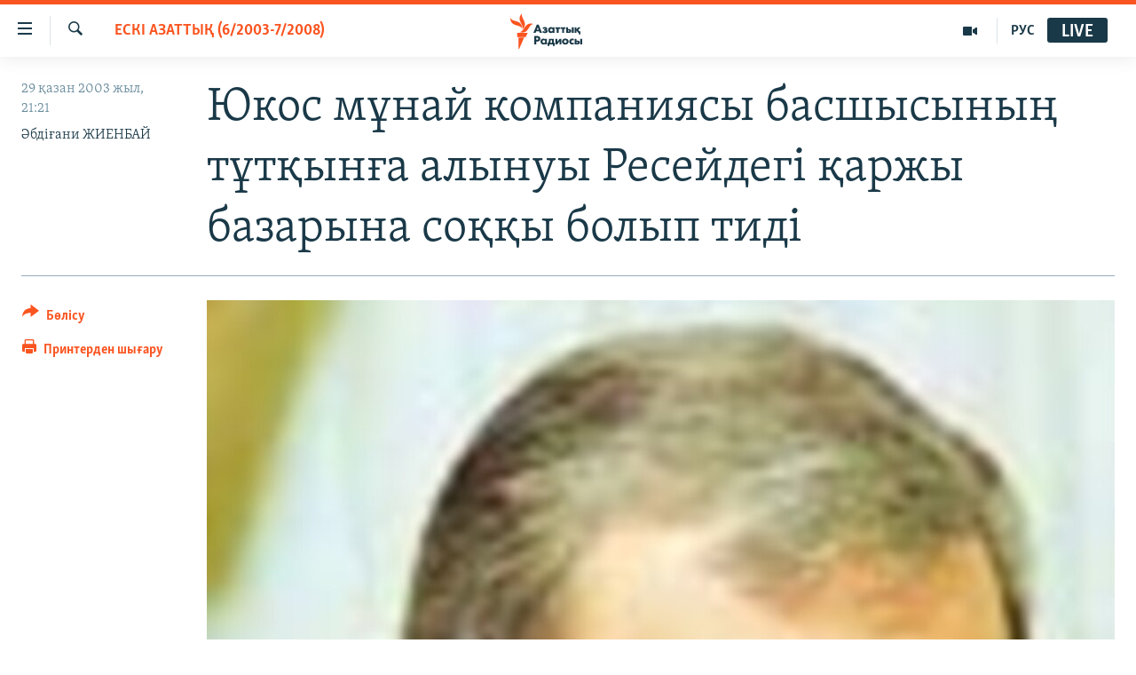

--- FILE ---
content_type: text/html; charset=utf-8
request_url: https://www.azattyq.org/a/1149653.html
body_size: 14864
content:

<!DOCTYPE html>
<html lang="kk" dir="ltr" class="no-js">
<head>
        <link rel="stylesheet" href="/Content/responsive/RFE/kk-KZ/RFE-kk-KZ.css?&amp;av=0.0.0.0&amp;cb=370">
<script src="https://tags.azattyq.org/rferl-pangea/prod/utag.sync.js"></script><script type='text/javascript' src='https://www.youtube.com/iframe_api' async></script>            <link rel="manifest" href="/manifest.json">
    <script type="text/javascript">
        //a general 'js' detection, must be on top level in <head>, due to CSS performance
        document.documentElement.className = "js";
        var cacheBuster = "370";
        var appBaseUrl = "/";
        var imgEnhancerBreakpoints = [0, 144, 256, 408, 650, 1023, 1597];
        var isLoggingEnabled = false;
        var isPreviewPage = false;
        var isLivePreviewPage = false;

        if (!isPreviewPage) {
            window.RFE = window.RFE || {};
            window.RFE.cacheEnabledByParam = window.location.href.indexOf('nocache=1') === -1;

            const url = new URL(window.location.href);
            const params = new URLSearchParams(url.search);

            // Remove the 'nocache' parameter
            params.delete('nocache');

            // Update the URL without the 'nocache' parameter
            url.search = params.toString();
            window.history.replaceState(null, '', url.toString());
        } else {
            window.addEventListener('load', function() {
                const links = window.document.links;
                for (let i = 0; i < links.length; i++) {
                    links[i].href = '#';
                    links[i].target = '_self';
                }
             })
        }

var pwaEnabled = true;        var swCacheDisabled;
    </script>
    <meta charset="utf-8" />

            <title>&#x42E;&#x43A;&#x43E;&#x441; &#x43C;&#x4B1;&#x43D;&#x430;&#x439; &#x43A;&#x43E;&#x43C;&#x43F;&#x430;&#x43D;&#x438;&#x44F;&#x441;&#x44B; &#x431;&#x430;&#x441;&#x448;&#x44B;&#x441;&#x44B;&#x43D;&#x44B;&#x4A3; &#x442;&#x4B1;&#x442;&#x49B;&#x44B;&#x43D;&#x493;&#x430; &#x430;&#x43B;&#x44B;&#x43D;&#x443;&#x44B; &#x420;&#x435;&#x441;&#x435;&#x439;&#x434;&#x435;&#x433;&#x456;  &#x49B;&#x430;&#x440;&#x436;&#x44B; &#x431;&#x430;&#x437;&#x430;&#x440;&#x44B;&#x43D;&#x430; &#x441;&#x43E;&#x49B;&#x49B;&#x44B;  &#x431;&#x43E;&#x43B;&#x44B;&#x43F; &#x442;&#x438;&#x434;&#x456;</title>
            <meta name="description" content="&#x421;&#x43E;&#x4A3;&#x493;&#x44B; &#x431;&#x456;&#x440; &#x442;&#x4D9;&#x443;&#x43B;&#x456;&#x43A;&#x442;&#x435; &#x493;&#x430;&#x43D;&#x430;  &#x420;&#x435;&#x441;&#x435;&#x439; &#x431;&#x430;&#x437;&#x430;&#x440;&#x44B;&#x43D;&#x434;&#x430;&#x493;&#x44B; &#x43F;&#x430;&#x439;&#x43B;&#x430;&#x440; 13 &#x43F;&#x430;&#x439;&#x44B;&#x437;&#x493;&#x430; &#x434;&#x435;&#x439;&#x456;&#x43D; &#x442;&#x4E9;&#x43C;&#x435;&#x43D;&#x434;&#x435;&#x433;&#x435;&#x43D;&#x434;&#x456;&#x43A;&#x442;&#x435;&#x43D;  &#x448;&#x435;&#x442;&#x435;&#x43B;&#x434;&#x456;&#x43A; &#x438;&#x43D;&#x432;&#x435;&#x441;&#x442;&#x43E;&#x440;&#x43B;&#x430;&#x440; &#x434;&#x430; &#x43E;&#x439;&#x43B;&#x430;&#x43D;&#x44B;&#x43F; &#x49B;&#x430;&#x43B;&#x493;&#x430;&#x43D;&#x434;&#x430;&#x439;.  &#x410;&#x43B;, &#x435;&#x4A3; &#x441;&#x43E;&#x440;&#x430;&#x49B;&#x44B;&#x441;&#x44B;,  &#x4D9;&#x437;&#x456;&#x440;&#x448;&#x435; &#x431;&#x4B1;&#x43B; &#x442;&#x4B1;&#x442;&#x49B;&#x44B;&#x43D;&#x434;&#x430;&#x443;&#x434;&#x44B;&#x4A3; &#x430;&#x440;&#x442;&#x44B; &#x43D;&#x435;&#x43C;&#x435;&#x43D; &#x442;&#x44B;&#x43D;&#x430;&#x440;&#x44B;&#x43D; &#x435;&#x448;&#x43A;&#x456;&#x43C; &#x434;&#x435;  &#x431;&#x456;&#x43B;&#x43C;&#x435;&#x439;&#x434;&#x456;." />
                <meta name="keywords" content="ЖАЛПЫ АРХИВ, ЕСКІ АЗАТТЫҚ (6/2003-7/2008)" />
    <meta name="viewport" content="width=device-width, initial-scale=1.0" />


    <meta http-equiv="X-UA-Compatible" content="IE=edge" />

<meta name="robots" content="max-image-preview:large"><meta property="fb:pages" content="205061959567731" /><meta name="yandex-verification" content="b4983b94636388c5" />

        <link href="https://www.azattyq.org/a/1149653.html" rel="canonical" />

        <meta name="apple-mobile-web-app-title" content="&#x410;&#x437;&#x430;&#x442; &#x415;&#x443;&#x440;&#x43E;&#x43F;&#x430; / &#x410;&#x437;&#x430;&#x442;&#x442;&#x44B;&#x49B; &#x440;&#x430;&#x434;&#x438;&#x43E;&#x441;&#x44B;" />
        <meta name="apple-mobile-web-app-status-bar-style" content="black" />
            <meta name="apple-itunes-app" content="app-id=475986784, app-argument=//1149653.ltr" />
<meta content="&#x42E;&#x43A;&#x43E;&#x441; &#x43C;&#x4B1;&#x43D;&#x430;&#x439; &#x43A;&#x43E;&#x43C;&#x43F;&#x430;&#x43D;&#x438;&#x44F;&#x441;&#x44B; &#x431;&#x430;&#x441;&#x448;&#x44B;&#x441;&#x44B;&#x43D;&#x44B;&#x4A3; &#x442;&#x4B1;&#x442;&#x49B;&#x44B;&#x43D;&#x493;&#x430; &#x430;&#x43B;&#x44B;&#x43D;&#x443;&#x44B; &#x420;&#x435;&#x441;&#x435;&#x439;&#x434;&#x435;&#x433;&#x456;  &#x49B;&#x430;&#x440;&#x436;&#x44B; &#x431;&#x430;&#x437;&#x430;&#x440;&#x44B;&#x43D;&#x430; &#x441;&#x43E;&#x49B;&#x49B;&#x44B;  &#x431;&#x43E;&#x43B;&#x44B;&#x43F; &#x442;&#x438;&#x434;&#x456;" property="og:title"></meta>
<meta content="&#x421;&#x43E;&#x4A3;&#x493;&#x44B; &#x431;&#x456;&#x440; &#x442;&#x4D9;&#x443;&#x43B;&#x456;&#x43A;&#x442;&#x435; &#x493;&#x430;&#x43D;&#x430;  &#x420;&#x435;&#x441;&#x435;&#x439; &#x431;&#x430;&#x437;&#x430;&#x440;&#x44B;&#x43D;&#x434;&#x430;&#x493;&#x44B; &#x43F;&#x430;&#x439;&#x43B;&#x430;&#x440; 13 &#x43F;&#x430;&#x439;&#x44B;&#x437;&#x493;&#x430; &#x434;&#x435;&#x439;&#x456;&#x43D; &#x442;&#x4E9;&#x43C;&#x435;&#x43D;&#x434;&#x435;&#x433;&#x435;&#x43D;&#x434;&#x456;&#x43A;&#x442;&#x435;&#x43D;  &#x448;&#x435;&#x442;&#x435;&#x43B;&#x434;&#x456;&#x43A; &#x438;&#x43D;&#x432;&#x435;&#x441;&#x442;&#x43E;&#x440;&#x43B;&#x430;&#x440; &#x434;&#x430; &#x43E;&#x439;&#x43B;&#x430;&#x43D;&#x44B;&#x43F; &#x49B;&#x430;&#x43B;&#x493;&#x430;&#x43D;&#x434;&#x430;&#x439;.  &#x410;&#x43B;, &#x435;&#x4A3; &#x441;&#x43E;&#x440;&#x430;&#x49B;&#x44B;&#x441;&#x44B;,  &#x4D9;&#x437;&#x456;&#x440;&#x448;&#x435; &#x431;&#x4B1;&#x43B; &#x442;&#x4B1;&#x442;&#x49B;&#x44B;&#x43D;&#x434;&#x430;&#x443;&#x434;&#x44B;&#x4A3; &#x430;&#x440;&#x442;&#x44B; &#x43D;&#x435;&#x43C;&#x435;&#x43D; &#x442;&#x44B;&#x43D;&#x430;&#x440;&#x44B;&#x43D; &#x435;&#x448;&#x43A;&#x456;&#x43C; &#x434;&#x435;  &#x431;&#x456;&#x43B;&#x43C;&#x435;&#x439;&#x434;&#x456;." property="og:description"></meta>
<meta content="article" property="og:type"></meta>
<meta content="https://www.azattyq.org/a/1149653.html" property="og:url"></meta>
<meta content="&#x410;&#x437;&#x430;&#x442;&#x442;&#x44B;&#x49B; &#x440;&#x430;&#x434;&#x438;&#x43E;&#x441;&#x44B;" property="og:site_name"></meta>
<meta content="https://www.facebook.com/azattyq" property="article:publisher"></meta>
<meta content="https://gdb.rferl.org/aefd1685-6950-4501-b2a9-21563ef56096_w1200_h630.jpg" property="og:image"></meta>
<meta content="1200" property="og:image:width"></meta>
<meta content="630" property="og:image:height"></meta>
<meta content="203773769750398" property="fb:app_id"></meta>
<meta content="&#x4D8;&#x431;&#x434;&#x456;&#x493;&#x430;&#x43D;&#x438; &#x416;&#x418;&#x415;&#x41D;&#x411;&#x410;&#x419;" name="Author"></meta>
<meta content="summary_large_image" name="twitter:card"></meta>
<meta content="@AzattyqRadiosy" name="twitter:site"></meta>
<meta content="https://gdb.rferl.org/aefd1685-6950-4501-b2a9-21563ef56096_w1200_h630.jpg" name="twitter:image"></meta>
<meta content="&#x42E;&#x43A;&#x43E;&#x441; &#x43C;&#x4B1;&#x43D;&#x430;&#x439; &#x43A;&#x43E;&#x43C;&#x43F;&#x430;&#x43D;&#x438;&#x44F;&#x441;&#x44B; &#x431;&#x430;&#x441;&#x448;&#x44B;&#x441;&#x44B;&#x43D;&#x44B;&#x4A3; &#x442;&#x4B1;&#x442;&#x49B;&#x44B;&#x43D;&#x493;&#x430; &#x430;&#x43B;&#x44B;&#x43D;&#x443;&#x44B; &#x420;&#x435;&#x441;&#x435;&#x439;&#x434;&#x435;&#x433;&#x456;  &#x49B;&#x430;&#x440;&#x436;&#x44B; &#x431;&#x430;&#x437;&#x430;&#x440;&#x44B;&#x43D;&#x430; &#x441;&#x43E;&#x49B;&#x49B;&#x44B;  &#x431;&#x43E;&#x43B;&#x44B;&#x43F; &#x442;&#x438;&#x434;&#x456;" name="twitter:title"></meta>
<meta content="&#x421;&#x43E;&#x4A3;&#x493;&#x44B; &#x431;&#x456;&#x440; &#x442;&#x4D9;&#x443;&#x43B;&#x456;&#x43A;&#x442;&#x435; &#x493;&#x430;&#x43D;&#x430;  &#x420;&#x435;&#x441;&#x435;&#x439; &#x431;&#x430;&#x437;&#x430;&#x440;&#x44B;&#x43D;&#x434;&#x430;&#x493;&#x44B; &#x43F;&#x430;&#x439;&#x43B;&#x430;&#x440; 13 &#x43F;&#x430;&#x439;&#x44B;&#x437;&#x493;&#x430; &#x434;&#x435;&#x439;&#x456;&#x43D; &#x442;&#x4E9;&#x43C;&#x435;&#x43D;&#x434;&#x435;&#x433;&#x435;&#x43D;&#x434;&#x456;&#x43A;&#x442;&#x435;&#x43D;  &#x448;&#x435;&#x442;&#x435;&#x43B;&#x434;&#x456;&#x43A; &#x438;&#x43D;&#x432;&#x435;&#x441;&#x442;&#x43E;&#x440;&#x43B;&#x430;&#x440; &#x434;&#x430; &#x43E;&#x439;&#x43B;&#x430;&#x43D;&#x44B;&#x43F; &#x49B;&#x430;&#x43B;&#x493;&#x430;&#x43D;&#x434;&#x430;&#x439;.  &#x410;&#x43B;, &#x435;&#x4A3; &#x441;&#x43E;&#x440;&#x430;&#x49B;&#x44B;&#x441;&#x44B;,  &#x4D9;&#x437;&#x456;&#x440;&#x448;&#x435; &#x431;&#x4B1;&#x43B; &#x442;&#x4B1;&#x442;&#x49B;&#x44B;&#x43D;&#x434;&#x430;&#x443;&#x434;&#x44B;&#x4A3; &#x430;&#x440;&#x442;&#x44B; &#x43D;&#x435;&#x43C;&#x435;&#x43D; &#x442;&#x44B;&#x43D;&#x430;&#x440;&#x44B;&#x43D; &#x435;&#x448;&#x43A;&#x456;&#x43C; &#x434;&#x435;  &#x431;&#x456;&#x43B;&#x43C;&#x435;&#x439;&#x434;&#x456;." name="twitter:description"></meta>
                    <link rel="amphtml" href="https://www.azattyq.org/amp/1149653.html" />
<script type="application/ld+json">{"articleSection":"ЕСКІ АЗАТТЫҚ (6/2003-7/2008)","isAccessibleForFree":true,"headline":"Юкос мұнай компаниясы басшысының тұтқынға алынуы Ресейдегі  қаржы базарына соққы  болып тиді","inLanguage":"kk-KZ","keywords":"ЖАЛПЫ АРХИВ, ЕСКІ АЗАТТЫҚ (6/2003-7/2008)","author":{"@type":"Person","url":"https://www.azattyq.org/author/әбдіғани-жиенбай/m_upt","description":"","image":{"@type":"ImageObject"},"name":"Әбдіғани ЖИЕНБАЙ"},"datePublished":"2003-10-29 16:21:00Z","dateModified":"2011-06-28 13:04:45Z","publisher":{"logo":{"width":512,"height":220,"@type":"ImageObject","url":"https://www.azattyq.org/Content/responsive/RFE/kk-KZ/img/logo.png"},"@type":"NewsMediaOrganization","url":"https://www.azattyq.org","sameAs":["https://facebook.com/azattyq","https://twitter.com/AzattyqRadiosy","https://www.youtube.com/user/AzattyqRadio","https://www.instagram.com/azattyq/","https://t.me/azattyq"],"name":"Азат Еуропа / Азаттық Радиосы","alternateName":""},"@context":"https://schema.org","@type":"NewsArticle","mainEntityOfPage":"https://www.azattyq.org/a/1149653.html","url":"https://www.azattyq.org/a/1149653.html","description":"Соңғы бір тәулікте ғана  Ресей базарындағы пайлар 13 пайызға дейін төмендегендіктен  шетелдік инвесторлар да ойланып қалғандай.  Ал, ең сорақысы,  әзірше бұл тұтқындаудың арты немен тынарын ешкім де  білмейді.","image":{"width":1080,"height":608,"@type":"ImageObject","url":"https://gdb.rferl.org/aefd1685-6950-4501-b2a9-21563ef56096_w1080_h608.jpg"},"name":"Юкос мұнай компаниясы басшысының тұтқынға алынуы Ресейдегі  қаржы базарына соққы  болып тиді"}</script>
    <script src="/Scripts/responsive/infographics.bundle.min.js?&amp;av=0.0.0.0&amp;cb=370"></script>
        <script src="/Scripts/responsive/dollardom.min.js?&amp;av=0.0.0.0&amp;cb=370"></script>
        <script src="/Scripts/responsive/modules/commons.js?&amp;av=0.0.0.0&amp;cb=370"></script>
        <script src="/Scripts/responsive/modules/app_code.js?&amp;av=0.0.0.0&amp;cb=370"></script>

        <link rel="icon" type="image/svg+xml" href="/Content/responsive/RFE/img/webApp/favicon.svg" />
        <link rel="alternate icon" href="/Content/responsive/RFE/img/webApp/favicon.ico" />
            <link rel="mask-icon" color="#ea6903" href="/Content/responsive/RFE/img/webApp/favicon_safari.svg" />
        <link rel="apple-touch-icon" sizes="152x152" href="/Content/responsive/RFE/img/webApp/ico-152x152.png" />
        <link rel="apple-touch-icon" sizes="144x144" href="/Content/responsive/RFE/img/webApp/ico-144x144.png" />
        <link rel="apple-touch-icon" sizes="114x114" href="/Content/responsive/RFE/img/webApp/ico-114x114.png" />
        <link rel="apple-touch-icon" sizes="72x72" href="/Content/responsive/RFE/img/webApp/ico-72x72.png" />
        <link rel="apple-touch-icon-precomposed" href="/Content/responsive/RFE/img/webApp/ico-57x57.png" />
        <link rel="icon" sizes="192x192" href="/Content/responsive/RFE/img/webApp/ico-192x192.png" />
        <link rel="icon" sizes="128x128" href="/Content/responsive/RFE/img/webApp/ico-128x128.png" />
        <meta name="msapplication-TileColor" content="#ffffff" />
        <meta name="msapplication-TileImage" content="/Content/responsive/RFE/img/webApp/ico-144x144.png" />
                <link rel="preload" href="/Content/responsive/fonts/Skolar-Lt_Cyrl_v2.4.woff" type="font/woff" as="font" crossorigin="anonymous" />
    <link rel="alternate" type="application/rss+xml" title="RFE/RL - Top Stories [RSS]" href="/api/" />
    <link rel="sitemap" type="application/rss+xml" href="/sitemap.xml" />
    
    



</head>
<body class=" nav-no-loaded cc_theme pg-article print-lay-article js-category-to-nav nojs-images ">
        <script type="text/javascript" >
            var analyticsData = {url:"https://www.azattyq.org/a/1149653.html",property_id:"417",article_uid:"1149653",page_title:"Юкос мұнай компаниясы басшысының тұтқынға алынуы Ресейдегі  қаржы базарына соққы  болып тиді",page_type:"article",content_type:"article",subcontent_type:"article",last_modified:"2011-06-28 13:04:45Z",pub_datetime:"2003-10-29 16:21:00Z",pub_year:"2003",pub_month:"10",pub_day:"29",pub_hour:"16",pub_weekday:"Wednesday",section:"ескі азаттық (6/2003-7/2008)",english_section:"old_azattyq",byline:"Әбдіғани ЖИЕНБАЙ",categories:"archive,old_azattyq",domain:"www.azattyq.org",language:"Kazakh",language_service:"RFERL Kazakh",platform:"web",copied:"no",copied_article:"",copied_title:"",runs_js:"Yes",cms_release:"8.44.0.0.370",enviro_type:"prod",slug:"",entity:"RFE",short_language_service:"KAZ",platform_short:"W",page_name:"Юкос мұнай компаниясы басшысының тұтқынға алынуы Ресейдегі  қаржы базарына соққы  болып тиді"};
        </script>
<noscript><iframe src="https://www.googletagmanager.com/ns.html?id=GTM-WXZBPZ" height="0" width="0" style="display:none;visibility:hidden"></iframe></noscript>        <script type="text/javascript" data-cookiecategory="analytics">
            var gtmEventObject = Object.assign({}, analyticsData, {event: 'page_meta_ready'});window.dataLayer = window.dataLayer || [];window.dataLayer.push(gtmEventObject);
            if (top.location === self.location) { //if not inside of an IFrame
                 var renderGtm = "true";
                 if (renderGtm === "true") {
            (function(w,d,s,l,i){w[l]=w[l]||[];w[l].push({'gtm.start':new Date().getTime(),event:'gtm.js'});var f=d.getElementsByTagName(s)[0],j=d.createElement(s),dl=l!='dataLayer'?'&l='+l:'';j.async=true;j.src='//www.googletagmanager.com/gtm.js?id='+i+dl;f.parentNode.insertBefore(j,f);})(window,document,'script','dataLayer','GTM-WXZBPZ');
                 }
            }
        </script>
        <!--Analytics tag js version start-->
            <script type="text/javascript" data-cookiecategory="analytics">
                var utag_data = Object.assign({}, analyticsData, {});
if(typeof(TealiumTagFrom)==='function' && typeof(TealiumTagSearchKeyword)==='function') {
var utag_from=TealiumTagFrom();var utag_searchKeyword=TealiumTagSearchKeyword();
if(utag_searchKeyword!=null && utag_searchKeyword!=='' && utag_data["search_keyword"]==null) utag_data["search_keyword"]=utag_searchKeyword;if(utag_from!=null && utag_from!=='') utag_data["from"]=TealiumTagFrom();}
                if(window.top!== window.self&&utag_data.page_type==="snippet"){utag_data.page_type = 'iframe';}
                try{if(window.top!==window.self&&window.self.location.hostname===window.top.location.hostname){utag_data.platform = 'self-embed';utag_data.platform_short = 'se';}}catch(e){if(window.top!==window.self&&window.self.location.search.includes("platformType=self-embed")){utag_data.platform = 'cross-promo';utag_data.platform_short = 'cp';}}
                (function(a,b,c,d){    a="https://tags.azattyq.org/rferl-pangea/prod/utag.js";    b=document;c="script";d=b.createElement(c);d.src=a;d.type="text/java"+c;d.async=true;    a=b.getElementsByTagName(c)[0];a.parentNode.insertBefore(d,a);    })();
            </script>
        <!--Analytics tag js version end-->
<!-- Analytics tag management NoScript -->
<noscript>
<img style="position: absolute; border: none;" src="https://ssc.azattyq.org/b/ss/bbgprod,bbgentityrferl/1/G.4--NS/192104480?pageName=rfe%3akaz%3aw%3aarticle%3a%d0%ae%d0%ba%d0%be%d1%81%20%d0%bc%d2%b1%d0%bd%d0%b0%d0%b9%20%d0%ba%d0%be%d0%bc%d0%bf%d0%b0%d0%bd%d0%b8%d1%8f%d1%81%d1%8b%20%d0%b1%d0%b0%d1%81%d1%88%d1%8b%d1%81%d1%8b%d0%bd%d1%8b%d2%a3%20%d1%82%d2%b1%d1%82%d2%9b%d1%8b%d0%bd%d2%93%d0%b0%20%d0%b0%d0%bb%d1%8b%d0%bd%d1%83%d1%8b%20%d0%a0%d0%b5%d1%81%d0%b5%d0%b9%d0%b4%d0%b5%d0%b3%d1%96%20%20%d2%9b%d0%b0%d1%80%d0%b6%d1%8b%20%d0%b1%d0%b0%d0%b7%d0%b0%d1%80%d1%8b%d0%bd%d0%b0%20%d1%81%d0%be%d2%9b%d2%9b%d1%8b%20%20%d0%b1%d0%be%d0%bb%d1%8b%d0%bf%20%d1%82%d0%b8%d0%b4%d1%96&amp;c6=%d0%ae%d0%ba%d0%be%d1%81%20%d0%bc%d2%b1%d0%bd%d0%b0%d0%b9%20%d0%ba%d0%be%d0%bc%d0%bf%d0%b0%d0%bd%d0%b8%d1%8f%d1%81%d1%8b%20%d0%b1%d0%b0%d1%81%d1%88%d1%8b%d1%81%d1%8b%d0%bd%d1%8b%d2%a3%20%d1%82%d2%b1%d1%82%d2%9b%d1%8b%d0%bd%d2%93%d0%b0%20%d0%b0%d0%bb%d1%8b%d0%bd%d1%83%d1%8b%20%d0%a0%d0%b5%d1%81%d0%b5%d0%b9%d0%b4%d0%b5%d0%b3%d1%96%20%20%d2%9b%d0%b0%d1%80%d0%b6%d1%8b%20%d0%b1%d0%b0%d0%b7%d0%b0%d1%80%d1%8b%d0%bd%d0%b0%20%d1%81%d0%be%d2%9b%d2%9b%d1%8b%20%20%d0%b1%d0%be%d0%bb%d1%8b%d0%bf%20%d1%82%d0%b8%d0%b4%d1%96&amp;v36=8.44.0.0.370&amp;v6=D=c6&amp;g=https%3a%2f%2fwww.azattyq.org%2fa%2f1149653.html&amp;c1=D=g&amp;v1=D=g&amp;events=event1,event52&amp;c16=rferl%20kazakh&amp;v16=D=c16&amp;c5=old_azattyq&amp;v5=D=c5&amp;ch=%d0%95%d0%a1%d0%9a%d0%86%20%d0%90%d0%97%d0%90%d0%a2%d0%a2%d0%ab%d2%9a%20%286%2f2003-7%2f2008%29&amp;c15=kazakh&amp;v15=D=c15&amp;c4=article&amp;v4=D=c4&amp;c14=1149653&amp;v14=D=c14&amp;v20=no&amp;c17=web&amp;v17=D=c17&amp;mcorgid=518abc7455e462b97f000101%40adobeorg&amp;server=www.azattyq.org&amp;pageType=D=c4&amp;ns=bbg&amp;v29=D=server&amp;v25=rfe&amp;v30=417&amp;v105=D=User-Agent " alt="analytics" width="1" height="1" /></noscript>
<!-- End of Analytics tag management NoScript -->


        <!--*** Accessibility links - For ScreenReaders only ***-->
        <section>
            <div class="sr-only">
                <h2>Accessibility links</h2>
                <ul>
                    <li><a href="#content" data-disable-smooth-scroll="1">Skip to main content</a></li>
                    <li><a href="#navigation" data-disable-smooth-scroll="1">Skip to main Navigation</a></li>
                    <li><a href="#txtHeaderSearch" data-disable-smooth-scroll="1">Skip to Search</a></li>
                </ul>
            </div>
        </section>
    




<div dir="ltr">
    <div id="page">
            <aside>

<div class="c-lightbox overlay-modal">
    <div class="c-lightbox__intro">
        <h2 class="c-lightbox__intro-title"></h2>
        <button class="btn btn--rounded c-lightbox__btn c-lightbox__intro-next" title="&#x41A;&#x435;&#x43B;&#x435;&#x441;&#x456;">
            <span class="ico ico--rounded ico-chevron-forward"></span>
            <span class="sr-only">&#x41A;&#x435;&#x43B;&#x435;&#x441;&#x456;</span>
        </button>
    </div>
    <div class="c-lightbox__nav">
        <button class="btn btn--rounded c-lightbox__btn c-lightbox__btn--close" title="&#x416;&#x430;&#x431;&#x443;">
            <span class="ico ico--rounded ico-close"></span>
            <span class="sr-only">&#x416;&#x430;&#x431;&#x443;</span>
        </button>
        <button class="btn btn--rounded c-lightbox__btn c-lightbox__btn--prev" title="&#x411;&#x4B1;&#x493;&#x430;&#x43D; &#x434;&#x435;&#x439;&#x456;&#x43D;&#x433;&#x456;">
            <span class="ico ico--rounded ico-chevron-backward"></span>
            <span class="sr-only">&#x411;&#x4B1;&#x493;&#x430;&#x43D; &#x434;&#x435;&#x439;&#x456;&#x43D;&#x433;&#x456;</span>
        </button>
        <button class="btn btn--rounded c-lightbox__btn c-lightbox__btn--next" title="&#x41A;&#x435;&#x43B;&#x435;&#x441;&#x456;">
            <span class="ico ico--rounded ico-chevron-forward"></span>
            <span class="sr-only">&#x41A;&#x435;&#x43B;&#x435;&#x441;&#x456;</span>
        </button>
    </div>
    <div class="c-lightbox__content-wrap">
        <figure class="c-lightbox__content">
            <span class="c-spinner c-spinner--lightbox">
                <img src="/Content/responsive/img/player-spinner.png"
                     alt="please wait"
                     title="please wait" />
            </span>
            <div class="c-lightbox__img">
                <div class="thumb">
                    <img src="" alt="" />
                </div>
            </div>
            <figcaption>
                <div class="c-lightbox__info c-lightbox__info--foot">
                    <span class="c-lightbox__counter"></span>
                    <span class="caption c-lightbox__caption"></span>
                </div>
            </figcaption>
        </figure>
    </div>
    <div class="hidden">
        <div class="content-advisory__box content-advisory__box--lightbox">
            <span class="content-advisory__box-text">&#x415;&#x441;&#x43A;&#x435;&#x440;&#x442;&#x443;! &#x421;&#x443;&#x440;&#x435;&#x442;&#x442;&#x435;&#x440;&#x434;&#x435; &#x49B;&#x430;&#x43D; &#x436;&#x4D9;&#x43D;&#x435; &#x431;&#x430;&#x441;&#x49B;&#x430; &#x434;&#x430; &#x437;&#x43E;&#x440;&#x43B;&#x44B;&#x49B; &#x431;&#x435;&#x43B;&#x433;&#x456;&#x43B;&#x435;&#x440;&#x456; &#x431;&#x430;&#x440;.</span>
            <button class="btn btn--transparent content-advisory__box-btn m-t-md" value="text" type="button">
                <span class="btn__text">
                    &#x41A;&#x4E9;&#x440;&#x443;
                </span>
            </button>
        </div>
    </div>
</div>

<div class="print-dialogue">
    <div class="container">
        <h3 class="print-dialogue__title section-head">&#x411;&#x430;&#x441;&#x44B;&#x43F; &#x448;&#x44B;&#x493;&#x430;&#x440;&#x443;</h3>
        <div class="print-dialogue__opts">
            <ul class="print-dialogue__opt-group">
                <li class="form__group form__group--checkbox">
                    <input class="form__check " id="checkboxImages" name="checkboxImages" type="checkbox" checked="checked" />
                    <label for="checkboxImages" class="form__label m-t-md">&#x421;&#x443;&#x440;&#x435;&#x442;&#x442;&#x435;&#x440;&#x43C;&#x435;&#x43D;</label>
                </li>
                <li class="form__group form__group--checkbox">
                    <input class="form__check " id="checkboxMultimedia" name="checkboxMultimedia" type="checkbox" checked="checked" />
                    <label for="checkboxMultimedia" class="form__label m-t-md">&#x41C;&#x443;&#x43B;&#x44C;&#x442;&#x438;&#x43C;&#x435;&#x434;&#x438;&#x430;</label>
                </li>
            </ul>
            <ul class="print-dialogue__opt-group">
                <li class="form__group form__group--checkbox">
                    <input class="form__check " id="checkboxEmbedded" name="checkboxEmbedded" type="checkbox" checked="checked" />
                    <label for="checkboxEmbedded" class="form__label m-t-md">&#x42D;&#x43C;&#x431;&#x435;&#x434;-&#x43A;&#x43E;&#x434;&#x44B; &#x431;&#x430;&#x440; &#x43A;&#x43E;&#x43D;&#x442;&#x435;&#x43D;&#x442;</label>
                </li>
                <li class="hidden">
                    <input class="form__check " id="checkboxComments" name="checkboxComments" type="checkbox" />
                    <label for="checkboxComments" class="form__label m-t-md">&#x41F;&#x456;&#x43A;&#x456;&#x440;&#x43B;&#x435;&#x440;</label>
                </li>
            </ul>
        </div>
        <div class="print-dialogue__buttons">
            <button class="btn  btn--secondary close-button" type="button" title="&#x411;&#x43E;&#x43B;&#x434;&#x44B;&#x440;&#x43C;&#x430;&#x443;">
                <span class="btn__text ">&#x411;&#x43E;&#x43B;&#x434;&#x44B;&#x440;&#x43C;&#x430;&#x443;</span>
            </button>
            <button class="btn  btn-cust-print m-l-sm" type="button" title="&#x41F;&#x440;&#x438;&#x43D;&#x442;&#x435;&#x440;&#x434;&#x435;&#x43D; &#x448;&#x44B;&#x493;&#x430;&#x440;&#x443;">
                <span class="btn__text ">&#x41F;&#x440;&#x438;&#x43D;&#x442;&#x435;&#x440;&#x434;&#x435;&#x43D; &#x448;&#x44B;&#x493;&#x430;&#x440;&#x443;</span>
            </button>
        </div>
    </div>
</div>                
<div class="ctc-message pos-fix">
    <div class="ctc-message__inner">&#x421;&#x456;&#x43B;&#x442;&#x435;&#x43C;&#x435; &#x43A;&#x4E9;&#x448;&#x456;&#x440;&#x456;&#x43B;&#x434;&#x456;</div>
</div>
            </aside>

<div class="hdr-20 hdr-20--big">
    <div class="hdr-20__inner">
        <div class="hdr-20__max pos-rel">
            <div class="hdr-20__side hdr-20__side--primary d-flex">
                <label data-for="main-menu-ctrl" data-switcher-trigger="true" data-switch-target="main-menu-ctrl" class="burger hdr-trigger pos-rel trans-trigger" data-trans-evt="click" data-trans-id="menu">
                    <span class="ico ico-close hdr-trigger__ico hdr-trigger__ico--close burger__ico burger__ico--close"></span>
                    <span class="ico ico-menu hdr-trigger__ico hdr-trigger__ico--open burger__ico burger__ico--open"></span>
                </label>
                <div class="menu-pnl pos-fix trans-target" data-switch-target="main-menu-ctrl" data-trans-id="menu">
                    <div class="menu-pnl__inner">
                        <nav class="main-nav menu-pnl__item menu-pnl__item--first">
                            <ul class="main-nav__list accordeon" data-analytics-tales="false" data-promo-name="link" data-location-name="nav,secnav">
                                

        <li class="main-nav__item">
            <a class="main-nav__item-name main-nav__item-name--link" href="/z/330" title="&#x416;&#x430;&#x4A3;&#x430;&#x43B;&#x44B;&#x49B;&#x442;&#x430;&#x440;" data-item-name="news" >&#x416;&#x430;&#x4A3;&#x430;&#x43B;&#x44B;&#x49B;&#x442;&#x430;&#x440;</a>
        </li>

        <li class="main-nav__item">
            <a class="main-nav__item-name main-nav__item-name--link" href="/p/7018.html" title="&#x421;&#x430;&#x44F;&#x441;&#x430;&#x442;" data-item-name="politics" >&#x421;&#x430;&#x44F;&#x441;&#x430;&#x442;</a>
        </li>

        <li class="main-nav__item">
            <a class="main-nav__item-name main-nav__item-name--link" href="/p/7019.html" title="AzattyqTV" data-item-name="azattyqtv" >AzattyqTV</a>
        </li>

        <li class="main-nav__item">
            <a class="main-nav__item-name main-nav__item-name--link" href="/p/8433.html" title="&#x49A;&#x430;&#x4A3;&#x442;&#x430;&#x440; &#x43E;&#x49B;&#x438;&#x493;&#x430;&#x441;&#x44B;" data-item-name="kazakgstan-unrest" >&#x49A;&#x430;&#x4A3;&#x442;&#x430;&#x440; &#x43E;&#x49B;&#x438;&#x493;&#x430;&#x441;&#x44B;</a>
        </li>

        <li class="main-nav__item">
            <a class="main-nav__item-name main-nav__item-name--link" href="/p/7009.html" title="&#x410;&#x434;&#x430;&#x43C; &#x49B;&#x4B1;&#x49B;&#x44B;&#x49B;&#x442;&#x430;&#x440;&#x44B;" data-item-name="human-rights" >&#x410;&#x434;&#x430;&#x43C; &#x49B;&#x4B1;&#x49B;&#x44B;&#x49B;&#x442;&#x430;&#x440;&#x44B;</a>
        </li>

        <li class="main-nav__item">
            <a class="main-nav__item-name main-nav__item-name--link" href="/p/7028.html" title="&#x4D8;&#x43B;&#x435;&#x443;&#x43C;&#x435;&#x442;" data-item-name="society" >&#x4D8;&#x43B;&#x435;&#x443;&#x43C;&#x435;&#x442;</a>
        </li>

        <li class="main-nav__item">
            <a class="main-nav__item-name main-nav__item-name--link" href="/p/7020.html" title="&#x4D8;&#x43B;&#x435;&#x43C;" data-item-name="world-news" >&#x4D8;&#x43B;&#x435;&#x43C;</a>
        </li>

        <li class="main-nav__item">
            <a class="main-nav__item-name main-nav__item-name--link" href="/p/7262.html" title="&#x410;&#x440;&#x43D;&#x430;&#x439;&#x44B; &#x436;&#x43E;&#x431;&#x430;&#x43B;&#x430;&#x440;" data-item-name="special-projects" >&#x410;&#x440;&#x43D;&#x430;&#x439;&#x44B; &#x436;&#x43E;&#x431;&#x430;&#x43B;&#x430;&#x440;</a>
        </li>



                            </ul>
                        </nav>
                        

<div class="menu-pnl__item">
        <a href="https://rus.azattyq.org" class="menu-pnl__item-link" alt="&#x420;&#x443;&#x441;&#x441;&#x43A;&#x438;&#x439;">&#x420;&#x443;&#x441;&#x441;&#x43A;&#x438;&#x439;</a>
</div>


                        
                            <div class="menu-pnl__item menu-pnl__item--social">
                                    <h5 class="menu-pnl__sub-head">&#x416;&#x430;&#x437;&#x44B;&#x43B;&#x44B;&#x4A3;&#x44B;&#x437;</h5>

        <a href="https://facebook.com/azattyq" title="Facebook &#x43F;&#x430;&#x440;&#x430;&#x493;&#x44B;&#x43C;&#x44B;&#x437;" data-analytics-text="follow_on_facebook" class="btn btn--rounded btn--social-inverted menu-pnl__btn js-social-btn btn-facebook"  target="_blank" rel="noopener">
            <span class="ico ico-facebook-alt ico--rounded"></span>
        </a>


        <a href="https://www.youtube.com/user/AzattyqRadio" title="YouTube &#x43F;&#x430;&#x440;&#x430;&#x493;&#x44B;&#x43C;&#x44B;&#x437;" data-analytics-text="follow_on_youtube" class="btn btn--rounded btn--social-inverted menu-pnl__btn js-social-btn btn-youtube"  target="_blank" rel="noopener">
            <span class="ico ico-youtube ico--rounded"></span>
        </a>


        <a href="https://twitter.com/AzattyqRadiosy" title="Twitter &#x43F;&#x430;&#x440;&#x430;&#x493;&#x44B;&#x43C;&#x44B;&#x437;" data-analytics-text="follow_on_twitter" class="btn btn--rounded btn--social-inverted menu-pnl__btn js-social-btn btn-twitter"  target="_blank" rel="noopener">
            <span class="ico ico-twitter ico--rounded"></span>
        </a>


        <a href="https://www.instagram.com/azattyq/" title="Instagram &#x43F;&#x430;&#x440;&#x430;&#x493;&#x44B;&#x43C;&#x44B;&#x437;" data-analytics-text="follow_on_instagram" class="btn btn--rounded btn--social-inverted menu-pnl__btn js-social-btn btn-instagram"  target="_blank" rel="noopener">
            <span class="ico ico-instagram ico--rounded"></span>
        </a>


        <a href="https://t.me/azattyq" title="Follow us on Telegram" data-analytics-text="follow_on_telegram" class="btn btn--rounded btn--social-inverted menu-pnl__btn js-social-btn btn-telegram"  target="_blank" rel="noopener">
            <span class="ico ico-telegram ico--rounded"></span>
        </a>

                            </div>
                            <div class="menu-pnl__item">
                                <a href="/navigation/allsites" class="menu-pnl__item-link">
                                    <span class="ico ico-languages "></span>
                                    &#x411;&#x430;&#x441;&#x49B;&#x430; &#x442;&#x456;&#x43B;&#x434;&#x435;&#x440;&#x434;&#x435;
                                </a>
                            </div>
                    </div>
                </div>
                <label data-for="top-search-ctrl" data-switcher-trigger="true" data-switch-target="top-search-ctrl" class="top-srch-trigger hdr-trigger">
                    <span class="ico ico-close hdr-trigger__ico hdr-trigger__ico--close top-srch-trigger__ico top-srch-trigger__ico--close"></span>
                    <span class="ico ico-search hdr-trigger__ico hdr-trigger__ico--open top-srch-trigger__ico top-srch-trigger__ico--open"></span>
                </label>
                <div class="srch-top srch-top--in-header" data-switch-target="top-search-ctrl">
                    <div class="container">
                        
<form action="/s" class="srch-top__form srch-top__form--in-header" id="form-topSearchHeader" method="get" role="search">    <label for="txtHeaderSearch" class="sr-only">&#x130;&#x437;&#x434;&#x435;&#x443;</label>
    <input type="text" id="txtHeaderSearch" name="k" placeholder="...&#x456;&#x437;&#x434;&#x435;&#x443;" accesskey="s" value="" class="srch-top__input analyticstag-event" onkeydown="if (event.keyCode === 13) { FireAnalyticsTagEventOnSearch('search', $dom.get('#txtHeaderSearch')[0].value) }" />
    <button title="&#x130;&#x437;&#x434;&#x435;&#x443;" type="submit" class="btn btn--top-srch analyticstag-event" onclick="FireAnalyticsTagEventOnSearch('search', $dom.get('#txtHeaderSearch')[0].value) ">
        <span class="ico ico-search"></span>
    </button>
</form>
                    </div>
                </div>
                <a href="/" class="main-logo-link">
                    <img src="/Content/responsive/RFE/kk-KZ/img/logo-compact.svg" class="main-logo main-logo--comp" alt="site logo">
                        <img src="/Content/responsive/RFE/kk-KZ/img/logo.svg" class="main-logo main-logo--big" alt="site logo">
                </a>
            </div>
            <div class="hdr-20__side hdr-20__side--secondary d-flex">
                

    <a href="https://rus.azattyq.org" title="&#x420;&#x423;&#x421;" class="hdr-20__secondary-item hdr-20__secondary-item--lang" data-item-name="satellite">
        
&#x420;&#x423;&#x421;
    </a>

    <a href="/p/7019.html" title="AzattyqTV" class="hdr-20__secondary-item" data-item-name="video">
        
    <span class="ico ico-video hdr-20__secondary-icon"></span>

    </a>

    <a href="/s" title="&#x130;&#x437;&#x434;&#x435;&#x443;" class="hdr-20__secondary-item hdr-20__secondary-item--search" data-item-name="search">
        
    <span class="ico ico-search hdr-20__secondary-icon hdr-20__secondary-icon--search"></span>

    </a>



                

<div class="hdr-20__secondary-item live-b-drop">
    <div class="live-b-drop__off">
        <a href="/live" class="live-b-drop__link" title="Live" data-item-name="live">
            <span class="badge badge--live-btn badge--live-btn-off">
                Live
            </span>
        </a>
    </div>
    <div class="live-b-drop__on hidden">
        <label data-for="live-ctrl" data-switcher-trigger="true" data-switch-target="live-ctrl" class="live-b-drop__label pos-rel">
            <span class="badge badge--live badge--live-btn">
                Live
            </span>
            <span class="ico ico-close live-b-drop__label-ico live-b-drop__label-ico--close"></span>
        </label>
        <div class="live-b-drop__panel" id="targetLivePanelDiv" data-switch-target="live-ctrl"></div>
    </div>
</div>


                <div class="srch-bottom">
                    
<form action="/s" class="srch-bottom__form d-flex" id="form-bottomSearch" method="get" role="search">    <label for="txtSearch" class="sr-only">&#x130;&#x437;&#x434;&#x435;&#x443;</label>
    <input type="search" id="txtSearch" name="k" placeholder="...&#x456;&#x437;&#x434;&#x435;&#x443;" accesskey="s" value="" class="srch-bottom__input analyticstag-event" onkeydown="if (event.keyCode === 13) { FireAnalyticsTagEventOnSearch('search', $dom.get('#txtSearch')[0].value) }" />
    <button title="&#x130;&#x437;&#x434;&#x435;&#x443;" type="submit" class="btn btn--bottom-srch analyticstag-event" onclick="FireAnalyticsTagEventOnSearch('search', $dom.get('#txtSearch')[0].value) ">
        <span class="ico ico-search"></span>
    </button>
</form>
                </div>
            </div>
            <img src="/Content/responsive/RFE/kk-KZ/img/logo-print.gif" class="logo-print" alt="site logo">
            <img src="/Content/responsive/RFE/kk-KZ/img/logo-print_color.png" class="logo-print logo-print--color" alt="site logo">
        </div>
    </div>
</div>
    <script>
        if (document.body.className.indexOf('pg-home') > -1) {
            var nav2In = document.querySelector('.hdr-20__inner');
            var nav2Sec = document.querySelector('.hdr-20__side--secondary');
            var secStyle = window.getComputedStyle(nav2Sec);
            if (nav2In && window.pageYOffset < 150 && secStyle['position'] !== 'fixed') {
                nav2In.classList.add('hdr-20__inner--big')
            }
        }
    </script>



<div class="c-hlights c-hlights--breaking c-hlights--no-item" data-hlight-display="mobile,desktop">
    <div class="c-hlights__wrap container p-0">
        <div class="c-hlights__nav">
            <a role="button" href="#" title="&#x411;&#x4B1;&#x493;&#x430;&#x43D; &#x434;&#x435;&#x439;&#x456;&#x43D;&#x433;&#x456;">
                <span class="ico ico-chevron-backward m-0"></span>
                <span class="sr-only">&#x411;&#x4B1;&#x493;&#x430;&#x43D; &#x434;&#x435;&#x439;&#x456;&#x43D;&#x433;&#x456;</span>
            </a>
            <a role="button" href="#" title="&#x41A;&#x435;&#x43B;&#x435;&#x441;&#x456;">
                <span class="ico ico-chevron-forward m-0"></span>
                <span class="sr-only">&#x41A;&#x435;&#x43B;&#x435;&#x441;&#x456;</span>
            </a>
        </div>
        <span class="c-hlights__label">
            <span class="">&#x428;&#x4B1;&#x493;&#x44B;&#x43B; &#x445;&#x430;&#x431;&#x430;&#x440;:</span>
            <span class="switcher-trigger">
                <label data-for="more-less-1" data-switcher-trigger="true" class="switcher-trigger__label switcher-trigger__label--more p-b-0" title="&#x422;&#x4AF;&#x433;&#x435;&#x43B; &#x43E;&#x49B;&#x44B;&#x4A3;&#x44B;&#x437;">
                    <span class="ico ico-chevron-down"></span>
                </label>
                <label data-for="more-less-1" data-switcher-trigger="true" class="switcher-trigger__label switcher-trigger__label--less p-b-0" title="&#x49A;&#x44B;&#x441;&#x49B;&#x430;&#x440;&#x442;&#x443;">
                    <span class="ico ico-chevron-up"></span>
                </label>
            </span>
        </span>
        <ul class="c-hlights__items switcher-target" data-switch-target="more-less-1">
            
        </ul>
    </div>
</div>


        <div id="content">
            

    <main class="container">

    <div class="hdr-container">
        <div class="row">
            <div class="col-category col-xs-12 col-md-2 pull-left">


<div class="category js-category">
<a class="" href="/z/3743">&#x415;&#x421;&#x41A;&#x406; &#x410;&#x417;&#x410;&#x422;&#x422;&#x42B;&#x49A; (6/2003-7/2008)</a></div></div>
<div class="col-title col-xs-12 col-md-10 pull-right">

    <h1 class="title pg-title">
        &#x42E;&#x43A;&#x43E;&#x441; &#x43C;&#x4B1;&#x43D;&#x430;&#x439; &#x43A;&#x43E;&#x43C;&#x43F;&#x430;&#x43D;&#x438;&#x44F;&#x441;&#x44B; &#x431;&#x430;&#x441;&#x448;&#x44B;&#x441;&#x44B;&#x43D;&#x44B;&#x4A3; &#x442;&#x4B1;&#x442;&#x49B;&#x44B;&#x43D;&#x493;&#x430; &#x430;&#x43B;&#x44B;&#x43D;&#x443;&#x44B; &#x420;&#x435;&#x441;&#x435;&#x439;&#x434;&#x435;&#x433;&#x456;  &#x49B;&#x430;&#x440;&#x436;&#x44B; &#x431;&#x430;&#x437;&#x430;&#x440;&#x44B;&#x43D;&#x430; &#x441;&#x43E;&#x49B;&#x49B;&#x44B;  &#x431;&#x43E;&#x43B;&#x44B;&#x43F; &#x442;&#x438;&#x434;&#x456;
    </h1>
</div>
<div class="col-publishing-details col-xs-12 col-sm-12 col-md-2 pull-left">

<div class="publishing-details ">
        <div class="published">
            <span class="date" >
                    <time pubdate="pubdate" datetime="2003-10-29T21:21:00&#x2B;05:00">
                        29 &#x49B;&#x430;&#x437;&#x430;&#x43D; 2003 &#x436;&#x44B;&#x43B;, 21:21
                    </time>
            </span>
        </div>
            <div class="links">
                <ul class="links__list links__list--column">
                        <li class="links__item">
&#x4D8;&#x431;&#x434;&#x456;&#x493;&#x430;&#x43D;&#x438; &#x416;&#x418;&#x415;&#x41D;&#x411;&#x410;&#x419;                        </li>
                </ul>
            </div>
</div>

</div>
<div class="col-lg-12 separator">

<div class="separator">
    <hr class="title-line" />
</div></div>
<div class="col-multimedia col-xs-12 col-md-10 pull-right">

<div class="cover-media">
    <figure class="media-image js-media-expand">
        <div class="img-wrap">
            <div class="thumb thumb16_9">

            <img src="https://gdb.rferl.org/aefd1685-6950-4501-b2a9-21563ef56096_w250_r1_s.jpg" alt="" />
                                </div>
        </div>
    </figure>
</div>

</div>
<div class="col-xs-12 col-md-2 pull-left article-share pos-rel">

    <div class="share--box">
                <div class="sticky-share-container" style="display:none">
                    <div class="container">
                        <a href="https://www.azattyq.org" id="logo-sticky-share">&nbsp;</a>
                        <div class="pg-title pg-title--sticky-share">
                            &#x42E;&#x43A;&#x43E;&#x441; &#x43C;&#x4B1;&#x43D;&#x430;&#x439; &#x43A;&#x43E;&#x43C;&#x43F;&#x430;&#x43D;&#x438;&#x44F;&#x441;&#x44B; &#x431;&#x430;&#x441;&#x448;&#x44B;&#x441;&#x44B;&#x43D;&#x44B;&#x4A3; &#x442;&#x4B1;&#x442;&#x49B;&#x44B;&#x43D;&#x493;&#x430; &#x430;&#x43B;&#x44B;&#x43D;&#x443;&#x44B; &#x420;&#x435;&#x441;&#x435;&#x439;&#x434;&#x435;&#x433;&#x456;  &#x49B;&#x430;&#x440;&#x436;&#x44B; &#x431;&#x430;&#x437;&#x430;&#x440;&#x44B;&#x43D;&#x430; &#x441;&#x43E;&#x49B;&#x49B;&#x44B;  &#x431;&#x43E;&#x43B;&#x44B;&#x43F; &#x442;&#x438;&#x434;&#x456;
                        </div>
                        <div class="sticked-nav-actions">
                            <!--This part is for sticky navigation display-->
                            <p class="buttons link-content-sharing p-0 ">
                                <button class="btn btn--link btn-content-sharing p-t-0 " id="btnContentSharing" value="text" role="Button" type="" title="&#x411;&#x430;&#x441;&#x49B;&#x430; &#x431;&#x4E9;&#x43B;&#x456;&#x441;&#x443; &#x436;&#x43E;&#x43B;&#x434;&#x430;&#x440;&#x44B;&#x43D; &#x43A;&#x4E9;&#x440;&#x456;&#x4A3;&#x456;&#x437;">
                                    <span class="ico ico-share ico--l"></span>
                                    <span class="btn__text ">
                                        &#x411;&#x4E9;&#x43B;&#x456;&#x441;&#x443;
                                    </span>
                                </button>
                            </p>
                            <aside class="content-sharing js-content-sharing js-content-sharing--apply-sticky  content-sharing--sticky" role="complementary" 
                                   data-share-url="https://www.azattyq.org/a/1149653.html" data-share-title="&#x42E;&#x43A;&#x43E;&#x441; &#x43C;&#x4B1;&#x43D;&#x430;&#x439; &#x43A;&#x43E;&#x43C;&#x43F;&#x430;&#x43D;&#x438;&#x44F;&#x441;&#x44B; &#x431;&#x430;&#x441;&#x448;&#x44B;&#x441;&#x44B;&#x43D;&#x44B;&#x4A3; &#x442;&#x4B1;&#x442;&#x49B;&#x44B;&#x43D;&#x493;&#x430; &#x430;&#x43B;&#x44B;&#x43D;&#x443;&#x44B; &#x420;&#x435;&#x441;&#x435;&#x439;&#x434;&#x435;&#x433;&#x456;  &#x49B;&#x430;&#x440;&#x436;&#x44B; &#x431;&#x430;&#x437;&#x430;&#x440;&#x44B;&#x43D;&#x430; &#x441;&#x43E;&#x49B;&#x49B;&#x44B;  &#x431;&#x43E;&#x43B;&#x44B;&#x43F; &#x442;&#x438;&#x434;&#x456;" data-share-text="&#x421;&#x43E;&#x4A3;&#x493;&#x44B; &#x431;&#x456;&#x440; &#x442;&#x4D9;&#x443;&#x43B;&#x456;&#x43A;&#x442;&#x435; &#x493;&#x430;&#x43D;&#x430;  &#x420;&#x435;&#x441;&#x435;&#x439; &#x431;&#x430;&#x437;&#x430;&#x440;&#x44B;&#x43D;&#x434;&#x430;&#x493;&#x44B; &#x43F;&#x430;&#x439;&#x43B;&#x430;&#x440; 13 &#x43F;&#x430;&#x439;&#x44B;&#x437;&#x493;&#x430; &#x434;&#x435;&#x439;&#x456;&#x43D; &#x442;&#x4E9;&#x43C;&#x435;&#x43D;&#x434;&#x435;&#x433;&#x435;&#x43D;&#x434;&#x456;&#x43A;&#x442;&#x435;&#x43D;  &#x448;&#x435;&#x442;&#x435;&#x43B;&#x434;&#x456;&#x43A; &#x438;&#x43D;&#x432;&#x435;&#x441;&#x442;&#x43E;&#x440;&#x43B;&#x430;&#x440; &#x434;&#x430; &#x43E;&#x439;&#x43B;&#x430;&#x43D;&#x44B;&#x43F; &#x49B;&#x430;&#x43B;&#x493;&#x430;&#x43D;&#x434;&#x430;&#x439;.  &#x410;&#x43B;, &#x435;&#x4A3; &#x441;&#x43E;&#x440;&#x430;&#x49B;&#x44B;&#x441;&#x44B;,  &#x4D9;&#x437;&#x456;&#x440;&#x448;&#x435; &#x431;&#x4B1;&#x43B; &#x442;&#x4B1;&#x442;&#x49B;&#x44B;&#x43D;&#x434;&#x430;&#x443;&#x434;&#x44B;&#x4A3; &#x430;&#x440;&#x442;&#x44B; &#x43D;&#x435;&#x43C;&#x435;&#x43D; &#x442;&#x44B;&#x43D;&#x430;&#x440;&#x44B;&#x43D; &#x435;&#x448;&#x43A;&#x456;&#x43C; &#x434;&#x435;  &#x431;&#x456;&#x43B;&#x43C;&#x435;&#x439;&#x434;&#x456;.">
                                <div class="content-sharing__popover">
                                    <h6 class="content-sharing__title">&#x411;&#x4E9;&#x43B;&#x456;&#x441;&#x443;</h6>
                                    <button href="#close" id="btnCloseSharing" class="btn btn--text-like content-sharing__close-btn">
                                        <span class="ico ico-close ico--l"></span>
                                    </button>
            <ul class="content-sharing__list">
                    <li class="content-sharing__item">
                            <div class="ctc ">
                                <input type="text" class="ctc__input" readonly="readonly">
                                <a href="" js-href="https://www.azattyq.org/a/1149653.html" class="content-sharing__link ctc__button">
                                    <span class="ico ico-copy-link ico--rounded ico--s"></span>
                                        <span class="content-sharing__link-text">&#x421;&#x456;&#x43B;&#x442;&#x435;&#x43C;&#x435;&#x441;&#x456;&#x43D; &#x43A;&#x4E9;&#x448;&#x456;&#x440;&#x443;</span>
                                </a>
                            </div>
                    </li>
                    <li class="content-sharing__item">
        <a href="https://facebook.com/sharer.php?u=https%3a%2f%2fwww.azattyq.org%2fa%2f1149653.html"
           data-analytics-text="share_on_facebook"
           title="Facebook" target="_blank"
           class="content-sharing__link  js-social-btn">
            <span class="ico ico-facebook ico--rounded ico--s"></span>
                <span class="content-sharing__link-text">Facebook</span>
        </a>
                    </li>
                    <li class="content-sharing__item">
        <a href="https://twitter.com/share?url=https%3a%2f%2fwww.azattyq.org%2fa%2f1149653.html&amp;text=%d0%ae%d0%ba%d0%be%d1%81&#x2B;%d0%bc%d2%b1%d0%bd%d0%b0%d0%b9&#x2B;%d0%ba%d0%be%d0%bc%d0%bf%d0%b0%d0%bd%d0%b8%d1%8f%d1%81%d1%8b&#x2B;%d0%b1%d0%b0%d1%81%d1%88%d1%8b%d1%81%d1%8b%d0%bd%d1%8b%d2%a3&#x2B;%d1%82%d2%b1%d1%82%d2%9b%d1%8b%d0%bd%d2%93%d0%b0&#x2B;%d0%b0%d0%bb%d1%8b%d0%bd%d1%83%d1%8b&#x2B;%d0%a0%d0%b5%d1%81%d0%b5%d0%b9%d0%b4%d0%b5%d0%b3%d1%96&#x2B;&#x2B;%d2%9b%d0%b0%d1%80%d0%b6%d1%8b&#x2B;%d0%b1%d0%b0%d0%b7%d0%b0%d1%80%d1%8b%d0%bd%d0%b0&#x2B;%d1%81%d0%be%d2%9b%d2%9b%d1%8b&#x2B;&#x2B;%d0%b1%d0%be%d0%bb%d1%8b%d0%bf&#x2B;%d1%82%d0%b8%d0%b4%d1%96"
           data-analytics-text="share_on_twitter"
           title="X (Twitter)" target="_blank"
           class="content-sharing__link  js-social-btn">
            <span class="ico ico-twitter ico--rounded ico--s"></span>
                <span class="content-sharing__link-text">X (Twitter)</span>
        </a>
                    </li>
                    <li class="content-sharing__item visible-xs-inline-block visible-sm-inline-block">
        <a href="whatsapp://send?text=https%3a%2f%2fwww.azattyq.org%2fa%2f1149653.html"
           data-analytics-text="share_on_whatsapp"
           title="WhatsApp" target="_blank"
           class="content-sharing__link  js-social-btn">
            <span class="ico ico-whatsapp ico--rounded ico--s"></span>
                <span class="content-sharing__link-text">WhatsApp</span>
        </a>
                    </li>
                    <li class="content-sharing__item">
        <a href="mailto:?body=https%3a%2f%2fwww.azattyq.org%2fa%2f1149653.html&amp;subject=&#x42E;&#x43A;&#x43E;&#x441; &#x43C;&#x4B1;&#x43D;&#x430;&#x439; &#x43A;&#x43E;&#x43C;&#x43F;&#x430;&#x43D;&#x438;&#x44F;&#x441;&#x44B; &#x431;&#x430;&#x441;&#x448;&#x44B;&#x441;&#x44B;&#x43D;&#x44B;&#x4A3; &#x442;&#x4B1;&#x442;&#x49B;&#x44B;&#x43D;&#x493;&#x430; &#x430;&#x43B;&#x44B;&#x43D;&#x443;&#x44B; &#x420;&#x435;&#x441;&#x435;&#x439;&#x434;&#x435;&#x433;&#x456;  &#x49B;&#x430;&#x440;&#x436;&#x44B; &#x431;&#x430;&#x437;&#x430;&#x440;&#x44B;&#x43D;&#x430; &#x441;&#x43E;&#x49B;&#x49B;&#x44B;  &#x431;&#x43E;&#x43B;&#x44B;&#x43F; &#x442;&#x438;&#x434;&#x456;"
           
           title="Email" 
           class="content-sharing__link ">
            <span class="ico ico-email ico--rounded ico--s"></span>
                <span class="content-sharing__link-text">Email</span>
        </a>
                    </li>

            </ul>
                                </div>
                            </aside>
                        </div>
                    </div>
                </div>
                <div class="links">
                        <p class="buttons link-content-sharing p-0 ">
                            <button class="btn btn--link btn-content-sharing p-t-0 " id="btnContentSharing" value="text" role="Button" type="" title="&#x411;&#x430;&#x441;&#x49B;&#x430; &#x431;&#x4E9;&#x43B;&#x456;&#x441;&#x443; &#x436;&#x43E;&#x43B;&#x434;&#x430;&#x440;&#x44B;&#x43D; &#x43A;&#x4E9;&#x440;&#x456;&#x4A3;&#x456;&#x437;">
                                <span class="ico ico-share ico--l"></span>
                                <span class="btn__text ">
                                    &#x411;&#x4E9;&#x43B;&#x456;&#x441;&#x443;
                                </span>
                            </button>
                        </p>
                        <aside class="content-sharing js-content-sharing " role="complementary" 
                               data-share-url="https://www.azattyq.org/a/1149653.html" data-share-title="&#x42E;&#x43A;&#x43E;&#x441; &#x43C;&#x4B1;&#x43D;&#x430;&#x439; &#x43A;&#x43E;&#x43C;&#x43F;&#x430;&#x43D;&#x438;&#x44F;&#x441;&#x44B; &#x431;&#x430;&#x441;&#x448;&#x44B;&#x441;&#x44B;&#x43D;&#x44B;&#x4A3; &#x442;&#x4B1;&#x442;&#x49B;&#x44B;&#x43D;&#x493;&#x430; &#x430;&#x43B;&#x44B;&#x43D;&#x443;&#x44B; &#x420;&#x435;&#x441;&#x435;&#x439;&#x434;&#x435;&#x433;&#x456;  &#x49B;&#x430;&#x440;&#x436;&#x44B; &#x431;&#x430;&#x437;&#x430;&#x440;&#x44B;&#x43D;&#x430; &#x441;&#x43E;&#x49B;&#x49B;&#x44B;  &#x431;&#x43E;&#x43B;&#x44B;&#x43F; &#x442;&#x438;&#x434;&#x456;" data-share-text="&#x421;&#x43E;&#x4A3;&#x493;&#x44B; &#x431;&#x456;&#x440; &#x442;&#x4D9;&#x443;&#x43B;&#x456;&#x43A;&#x442;&#x435; &#x493;&#x430;&#x43D;&#x430;  &#x420;&#x435;&#x441;&#x435;&#x439; &#x431;&#x430;&#x437;&#x430;&#x440;&#x44B;&#x43D;&#x434;&#x430;&#x493;&#x44B; &#x43F;&#x430;&#x439;&#x43B;&#x430;&#x440; 13 &#x43F;&#x430;&#x439;&#x44B;&#x437;&#x493;&#x430; &#x434;&#x435;&#x439;&#x456;&#x43D; &#x442;&#x4E9;&#x43C;&#x435;&#x43D;&#x434;&#x435;&#x433;&#x435;&#x43D;&#x434;&#x456;&#x43A;&#x442;&#x435;&#x43D;  &#x448;&#x435;&#x442;&#x435;&#x43B;&#x434;&#x456;&#x43A; &#x438;&#x43D;&#x432;&#x435;&#x441;&#x442;&#x43E;&#x440;&#x43B;&#x430;&#x440; &#x434;&#x430; &#x43E;&#x439;&#x43B;&#x430;&#x43D;&#x44B;&#x43F; &#x49B;&#x430;&#x43B;&#x493;&#x430;&#x43D;&#x434;&#x430;&#x439;.  &#x410;&#x43B;, &#x435;&#x4A3; &#x441;&#x43E;&#x440;&#x430;&#x49B;&#x44B;&#x441;&#x44B;,  &#x4D9;&#x437;&#x456;&#x440;&#x448;&#x435; &#x431;&#x4B1;&#x43B; &#x442;&#x4B1;&#x442;&#x49B;&#x44B;&#x43D;&#x434;&#x430;&#x443;&#x434;&#x44B;&#x4A3; &#x430;&#x440;&#x442;&#x44B; &#x43D;&#x435;&#x43C;&#x435;&#x43D; &#x442;&#x44B;&#x43D;&#x430;&#x440;&#x44B;&#x43D; &#x435;&#x448;&#x43A;&#x456;&#x43C; &#x434;&#x435;  &#x431;&#x456;&#x43B;&#x43C;&#x435;&#x439;&#x434;&#x456;.">
                            <div class="content-sharing__popover">
                                <h6 class="content-sharing__title">&#x411;&#x4E9;&#x43B;&#x456;&#x441;&#x443;</h6>
                                <button href="#close" id="btnCloseSharing" class="btn btn--text-like content-sharing__close-btn">
                                    <span class="ico ico-close ico--l"></span>
                                </button>
            <ul class="content-sharing__list">
                    <li class="content-sharing__item">
                            <div class="ctc ">
                                <input type="text" class="ctc__input" readonly="readonly">
                                <a href="" js-href="https://www.azattyq.org/a/1149653.html" class="content-sharing__link ctc__button">
                                    <span class="ico ico-copy-link ico--rounded ico--l"></span>
                                        <span class="content-sharing__link-text">&#x421;&#x456;&#x43B;&#x442;&#x435;&#x43C;&#x435;&#x441;&#x456;&#x43D; &#x43A;&#x4E9;&#x448;&#x456;&#x440;&#x443;</span>
                                </a>
                            </div>
                    </li>
                    <li class="content-sharing__item">
        <a href="https://facebook.com/sharer.php?u=https%3a%2f%2fwww.azattyq.org%2fa%2f1149653.html"
           data-analytics-text="share_on_facebook"
           title="Facebook" target="_blank"
           class="content-sharing__link  js-social-btn">
            <span class="ico ico-facebook ico--rounded ico--l"></span>
                <span class="content-sharing__link-text">Facebook</span>
        </a>
                    </li>
                    <li class="content-sharing__item">
        <a href="https://twitter.com/share?url=https%3a%2f%2fwww.azattyq.org%2fa%2f1149653.html&amp;text=%d0%ae%d0%ba%d0%be%d1%81&#x2B;%d0%bc%d2%b1%d0%bd%d0%b0%d0%b9&#x2B;%d0%ba%d0%be%d0%bc%d0%bf%d0%b0%d0%bd%d0%b8%d1%8f%d1%81%d1%8b&#x2B;%d0%b1%d0%b0%d1%81%d1%88%d1%8b%d1%81%d1%8b%d0%bd%d1%8b%d2%a3&#x2B;%d1%82%d2%b1%d1%82%d2%9b%d1%8b%d0%bd%d2%93%d0%b0&#x2B;%d0%b0%d0%bb%d1%8b%d0%bd%d1%83%d1%8b&#x2B;%d0%a0%d0%b5%d1%81%d0%b5%d0%b9%d0%b4%d0%b5%d0%b3%d1%96&#x2B;&#x2B;%d2%9b%d0%b0%d1%80%d0%b6%d1%8b&#x2B;%d0%b1%d0%b0%d0%b7%d0%b0%d1%80%d1%8b%d0%bd%d0%b0&#x2B;%d1%81%d0%be%d2%9b%d2%9b%d1%8b&#x2B;&#x2B;%d0%b1%d0%be%d0%bb%d1%8b%d0%bf&#x2B;%d1%82%d0%b8%d0%b4%d1%96"
           data-analytics-text="share_on_twitter"
           title="X (Twitter)" target="_blank"
           class="content-sharing__link  js-social-btn">
            <span class="ico ico-twitter ico--rounded ico--l"></span>
                <span class="content-sharing__link-text">X (Twitter)</span>
        </a>
                    </li>
                    <li class="content-sharing__item visible-xs-inline-block visible-sm-inline-block">
        <a href="whatsapp://send?text=https%3a%2f%2fwww.azattyq.org%2fa%2f1149653.html"
           data-analytics-text="share_on_whatsapp"
           title="WhatsApp" target="_blank"
           class="content-sharing__link  js-social-btn">
            <span class="ico ico-whatsapp ico--rounded ico--l"></span>
                <span class="content-sharing__link-text">WhatsApp</span>
        </a>
                    </li>
                    <li class="content-sharing__item">
        <a href="mailto:?body=https%3a%2f%2fwww.azattyq.org%2fa%2f1149653.html&amp;subject=&#x42E;&#x43A;&#x43E;&#x441; &#x43C;&#x4B1;&#x43D;&#x430;&#x439; &#x43A;&#x43E;&#x43C;&#x43F;&#x430;&#x43D;&#x438;&#x44F;&#x441;&#x44B; &#x431;&#x430;&#x441;&#x448;&#x44B;&#x441;&#x44B;&#x43D;&#x44B;&#x4A3; &#x442;&#x4B1;&#x442;&#x49B;&#x44B;&#x43D;&#x493;&#x430; &#x430;&#x43B;&#x44B;&#x43D;&#x443;&#x44B; &#x420;&#x435;&#x441;&#x435;&#x439;&#x434;&#x435;&#x433;&#x456;  &#x49B;&#x430;&#x440;&#x436;&#x44B; &#x431;&#x430;&#x437;&#x430;&#x440;&#x44B;&#x43D;&#x430; &#x441;&#x43E;&#x49B;&#x49B;&#x44B;  &#x431;&#x43E;&#x43B;&#x44B;&#x43F; &#x442;&#x438;&#x434;&#x456;"
           
           title="Email" 
           class="content-sharing__link ">
            <span class="ico ico-email ico--rounded ico--l"></span>
                <span class="content-sharing__link-text">Email</span>
        </a>
                    </li>

            </ul>
                            </div>
                        </aside>
                    
<p class="link-print visible-md visible-lg buttons p-0">
    <button class="btn btn--link btn-print p-t-0" onclick="if (typeof FireAnalyticsTagEvent === 'function') {FireAnalyticsTagEvent({ on_page_event: 'print_story' });}return false" title="(CTRL&#x2B;P)">
        <span class="ico ico-print"></span>
        <span class="btn__text">&#x41F;&#x440;&#x438;&#x43D;&#x442;&#x435;&#x440;&#x434;&#x435;&#x43D; &#x448;&#x44B;&#x493;&#x430;&#x440;&#x443;</span>
    </button>
</p>
                </div>
    </div>

</div>

        </div>
    </div>

<div class="body-container">
    <div class="row">
        <div class="col-xs-12 col-sm-12 col-md-10 col-lg-10 pull-right">
            <div class="row">
                <div class="col-xs-12 col-sm-12 col-md-8 col-lg-8 pull-left bottom-offset content-offset">

<div class="intro intro--bold" >
    <p >&#x421;&#x43E;&#x4A3;&#x493;&#x44B; &#x431;&#x456;&#x440; &#x442;&#x4D9;&#x443;&#x43B;&#x456;&#x43A;&#x442;&#x435; &#x493;&#x430;&#x43D;&#x430;  &#x420;&#x435;&#x441;&#x435;&#x439; &#x431;&#x430;&#x437;&#x430;&#x440;&#x44B;&#x43D;&#x434;&#x430;&#x493;&#x44B; &#x43F;&#x430;&#x439;&#x43B;&#x430;&#x440; 13 &#x43F;&#x430;&#x439;&#x44B;&#x437;&#x493;&#x430; &#x434;&#x435;&#x439;&#x456;&#x43D; &#x442;&#x4E9;&#x43C;&#x435;&#x43D;&#x434;&#x435;&#x433;&#x435;&#x43D;&#x434;&#x456;&#x43A;&#x442;&#x435;&#x43D;  &#x448;&#x435;&#x442;&#x435;&#x43B;&#x434;&#x456;&#x43A; &#x438;&#x43D;&#x432;&#x435;&#x441;&#x442;&#x43E;&#x440;&#x43B;&#x430;&#x440; &#x434;&#x430; &#x43E;&#x439;&#x43B;&#x430;&#x43D;&#x44B;&#x43F; &#x49B;&#x430;&#x43B;&#x493;&#x430;&#x43D;&#x434;&#x430;&#x439;.  &#x410;&#x43B;, &#x435;&#x4A3; &#x441;&#x43E;&#x440;&#x430;&#x49B;&#x44B;&#x441;&#x44B;,  &#x4D9;&#x437;&#x456;&#x440;&#x448;&#x435; &#x431;&#x4B1;&#x43B; &#x442;&#x4B1;&#x442;&#x49B;&#x44B;&#x43D;&#x434;&#x430;&#x443;&#x434;&#x44B;&#x4A3; &#x430;&#x440;&#x442;&#x44B; &#x43D;&#x435;&#x43C;&#x435;&#x43D; &#x442;&#x44B;&#x43D;&#x430;&#x440;&#x44B;&#x43D; &#x435;&#x448;&#x43A;&#x456;&#x43C; &#x434;&#x435;  &#x431;&#x456;&#x43B;&#x43C;&#x435;&#x439;&#x434;&#x456;.</p>
</div>                    <div id="article-content" class="content-floated-wrap fb-quotable">

    <div class="wsw">

Ресей президенті Владимир Путин өзінің бизнесмендермен дүйсенбі күнгі кездесуін, Ходорковскийге байланысты дау-дамайды тоқтатыңдар, деген ескертумен бастады.<br />
<br />
Юкос мұнай компаниясының басшысы Михаил Ходорковский тұтқындалғаннан кейінгі бір тәулік ішінде қаржы базарында орыс рублінің құны бірден өзгеріске түсті. Мұндай қаржылық дағдарысқа Ресей 1998 жылдан бері кездеспеген болатын дейді талдаушылар.<br />
<br />
Көпшілік, Ходорковскидің тұтқындалуының заңнан тыс саяси астары бар, дегенімен, шетелдік инвесторлар бәрібір қатты ойланып қалғандай. Атон инвестициялық қорынан талдаушы Алексей Воробьевтың айтуынша, Юкос компаниясының жағдайы 1998 жылғы дағдарыстан біраз өзгешелеу.<br />
<br />
<em>- Рас, бір шама уақыт базардағы нарық төмендеуі мүмкін. Бірақ, бұл уақтынша психологиялық жағдай. Бұл - шағын саяси дағдарыс. Мұндай нәрсе қаржы алпауыттарында болып тұрады, </em> - дейді талдаушы.<br />
<br />
Мәскеу биржа қорындағы бір күндік шығын 14 млд 500 миллиондай болды. Мұның 17 пайызы Юкос компаниясының акциялық үлес кесірінен дейді мамандар.<br />
<br />
Швейцариялық қаржыгер Хайнс Рофелидің айтуынша , 1998 жылғы жағдай деңгейіне жақындаған кезде, осыдан үш ай бұрын Юкостың акциясы сатылып кеткен.<br />
<br />
<em>– Дүйсенбі күнгі нарықтық жағдай әлдеқашан болған базар қубылысына шамалы ғана өзгеріс енгізді. Сондықтан алдағы екі-үш айда базар ахуалы түзеліп кетер дегенге сенбеймін, </em> - дейді Рофели.<br />
<br />
Хайнс Рофелидің айтуынша, Ходорковский тұтқындалған кезде ол инвесторлардың шағдайы өте нашар болар деп ойлаған. Үкіметтің экономика мәселесіне күтпеген жерден араласуы бұл жақсы нәрседен хабар бермейді.<br />
<br />
<em>- Алғаш мен Ходорковскийдің не істесе де ақшасы жетеді деп ойлаған едім. Бірақ олай болмай шықты. Міне енді оған үкімет өз қалағанын істетпек, </em> - дейді Рофели.<br />
<br />
Ал бұл арада президент Путин өз бизнесіне алаңдай бастаған инвесторларға 1990 жылғы жекешелендіруде болған келеңсіздіктерге орай, барлық нәрсе қайта қаралады деп қорықпаңыздар, дегендей басу айтқан.<br />
<br />
Дегенмен Воробьевтің айтуынша: <em>- Ресей экономикасына инвестиция салу мәселесіндегі саяси қауіп ұлғая түскен. Бірақ үкімет қолына Библия ұстап тұрып, олай болмайды, деп ант ішеді.</em><br />
<br />
Бірақ барлық жағдай үкіметттің бизнесмендер мен компанияларға қарсы жасауы мүмкін қысым, қудалауына байланысты, - дейді Воробьев.<br />
<br />
Міне енді, егер Ходорковский қаржы талан-тараж етуде айыпталса, онда оның бар заты тәркіленуі мүмкін. Оның ішінде Юкос компаниясындағы акциясы да бар.<br />
<br />
Ал, бұл арада адвокат Антон Дрелдің айтуынша:<br />
<br />
<em>– Ходорковскийдің көңіл- күйі жаман емес. Ол ештемеге шағымданбаған. Ол жеке камерада отыр.</em>
    </div>


        <ul>
        </ul>

                    </div>
                </div>
                <div class="col-xs-12 col-sm-12 col-md-4 col-lg-4 pull-left design-top-offset">


<div class="region">
    




    <div class="media-block-wrap" id="wrowblock-7286_21" data-area-id=R4_1>
        
<h2 class="section-head">
AzattyqTV</h2>

<div class="row">
    <ul>

    <li class="col-xs-12 col-sm-6 col-md-12 col-lg-12 mb-grid">
        <div class="media-block ">
                <div class="media-block__content">
                        <a href="/a/azatnews-21-01-2026/33655892.html" >
        <h4 class="media-block__title media-block__title--size-4" title="&#x422;&#x43E;&#x49B;&#x430;&#x435;&#x432; &#x440;&#x435;&#x444;&#x43E;&#x440;&#x43C;&#x430;&#x441;&#x44B; &#x436;&#x4D9;&#x43D;&#x435; &#x441;&#x430;&#x440;&#x430;&#x43F;&#x448;&#x44B;&#x43B;&#x430;&#x440;&#x434;&#x44B;&#x4A3; &#x441;&#x44B;&#x43D;&#x44B; &#x2014; AzatNEWS l 21.01.2026">

<span class="ico ico-video"></span>            &#x422;&#x43E;&#x49B;&#x430;&#x435;&#x432; &#x440;&#x435;&#x444;&#x43E;&#x440;&#x43C;&#x430;&#x441;&#x44B; &#x436;&#x4D9;&#x43D;&#x435; &#x441;&#x430;&#x440;&#x430;&#x43F;&#x448;&#x44B;&#x43B;&#x430;&#x440;&#x434;&#x44B;&#x4A3; &#x441;&#x44B;&#x43D;&#x44B; &#x2014; AzatNEWS l 21.01.2026
        </h4>
                        </a>
                </div>
        </div>
    </li>


    <li class="col-xs-12 col-sm-6 col-md-12 col-lg-12 mb-grid">
        <div class="media-block ">
                <div class="media-block__content">
                        <a href="/a/33655740.html" >
        <h4 class="media-block__title media-block__title--size-4" title="&#x422;&#x440;&#x430;&#x43C;&#x43F; &#x43F;&#x435;&#x43D; &#x417;&#x435;&#x43B;&#x435;&#x43D;&#x441;&#x43A;&#x438;&#x439; &#x428;&#x432;&#x435;&#x439;&#x446;&#x430;&#x440;&#x438;&#x44F;&#x434;&#x430; &#x43A;&#x435;&#x437;&#x434;&#x435;&#x441;&#x43F;&#x435;&#x439;&#x442;&#x456;&#x43D; &#x431;&#x43E;&#x43B;&#x434;&#x44B;. &#x41A;&#x438;&#x435;&#x432;&#x442;&#x435; &#x430;&#x445;&#x443;&#x430;&#x43B; &#x49B;&#x438;&#x44B;&#x43D; | C&#x43E;&#x493;&#x44B;&#x441; &#x436;&#x430;&#x4A3;&#x430;&#x43B;&#x44B;&#x49B;&#x442;&#x430;&#x440;&#x44B;">

<span class="ico ico-video"></span>            &#x422;&#x440;&#x430;&#x43C;&#x43F; &#x43F;&#x435;&#x43D; &#x417;&#x435;&#x43B;&#x435;&#x43D;&#x441;&#x43A;&#x438;&#x439; &#x428;&#x432;&#x435;&#x439;&#x446;&#x430;&#x440;&#x438;&#x44F;&#x434;&#x430; &#x43A;&#x435;&#x437;&#x434;&#x435;&#x441;&#x43F;&#x435;&#x439;&#x442;&#x456;&#x43D; &#x431;&#x43E;&#x43B;&#x434;&#x44B;. &#x41A;&#x438;&#x435;&#x432;&#x442;&#x435; &#x430;&#x445;&#x443;&#x430;&#x43B; &#x49B;&#x438;&#x44B;&#x43D; | C&#x43E;&#x493;&#x44B;&#x441; &#x436;&#x430;&#x4A3;&#x430;&#x43B;&#x44B;&#x49B;&#x442;&#x430;&#x440;&#x44B;
        </h4>
                        </a>
                </div>
        </div>
    </li>


    <li class="col-xs-12 col-sm-6 col-md-12 col-lg-12 mb-grid">
        <div class="media-block ">
                <div class="media-block__content">
                        <a href="/a/agentter-arandatuy-azaptau-men-turme-oralbek-omirovtin-korgeni/33653912.html" >
        <h4 class="media-block__title media-block__title--size-4" title="&quot;&#x410;&#x433;&#x435;&#x43D;&#x442;&#x442;&#x435;&#x440; &#x430;&#x440;&#x430;&#x43D;&#x434;&#x430;&#x442;&#x443;&#x44B;&quot;, &#x430;&#x437;&#x430;&#x43F;&#x442;&#x430;&#x443; &#x43C;&#x435;&#x43D; &#x442;&#x4AF;&#x440;&#x43C;&#x435;. &#x41E;&#x440;&#x430;&#x43B;&#x431;&#x435;&#x43A; &#x4E8;&#x43C;&#x456;&#x440;&#x43E;&#x432;&#x442;&#x456;&#x4A3; &#x43A;&#x4E9;&#x440;&#x433;&#x435;&#x43D;&#x456;">

<span class="ico ico-video"></span>            &quot;&#x410;&#x433;&#x435;&#x43D;&#x442;&#x442;&#x435;&#x440; &#x430;&#x440;&#x430;&#x43D;&#x434;&#x430;&#x442;&#x443;&#x44B;&quot;, &#x430;&#x437;&#x430;&#x43F;&#x442;&#x430;&#x443; &#x43C;&#x435;&#x43D; &#x442;&#x4AF;&#x440;&#x43C;&#x435;. &#x41E;&#x440;&#x430;&#x43B;&#x431;&#x435;&#x43A; &#x4E8;&#x43C;&#x456;&#x440;&#x43E;&#x432;&#x442;&#x456;&#x4A3; &#x43A;&#x4E9;&#x440;&#x433;&#x435;&#x43D;&#x456;
        </h4>
                        </a>
                </div>
        </div>
    </li>


    <li class="col-xs-12 col-sm-6 col-md-12 col-lg-12 mb-grid">
        <div class="media-block ">
                <div class="media-block__content">
                        <a href="/a/azatnews-20-01-2026/33654942.html" >
        <h4 class="media-block__title media-block__title--size-4" title="&#x422;&#x43E;&#x49B;&#x430;&#x435;&#x432;&#x442;&#x44B;&#x4A3; &quot;&#x4E9;&#x43A;&#x456;&#x43D;&#x456;&#x448;&#x456;&quot; &#x436;&#x4D9;&#x43D;&#x435; &#x49A;&#x430;&#x440;&#x438;&#x43D;&#x43D;&#x456;&#x4A3; &#x43A;&#x4AF;&#x43B;&#x43A;&#x456;&#x441;&#x456;. &#x49A;&#x4B1;&#x440;&#x44B;&#x43B;&#x442;&#x430;&#x439;&#x434;&#x435; &#x43D;&#x435; &#x430;&#x439;&#x442;&#x44B;&#x43B;&#x434;&#x44B;? &#x2014; AzatNEWS l 20.01.2026">

<span class="ico ico-video"></span>            &#x422;&#x43E;&#x49B;&#x430;&#x435;&#x432;&#x442;&#x44B;&#x4A3; &quot;&#x4E9;&#x43A;&#x456;&#x43D;&#x456;&#x448;&#x456;&quot; &#x436;&#x4D9;&#x43D;&#x435; &#x49A;&#x430;&#x440;&#x438;&#x43D;&#x43D;&#x456;&#x4A3; &#x43A;&#x4AF;&#x43B;&#x43A;&#x456;&#x441;&#x456;. &#x49A;&#x4B1;&#x440;&#x44B;&#x43B;&#x442;&#x430;&#x439;&#x434;&#x435; &#x43D;&#x435; &#x430;&#x439;&#x442;&#x44B;&#x43B;&#x434;&#x44B;? &#x2014; AzatNEWS l 20.01.2026
        </h4>
                        </a>
                </div>
        </div>
    </li>


    <li class="col-xs-12 col-sm-6 col-md-12 col-lg-12 mb-grid">
        <div class="media-block ">
                <div class="media-block__content">
                        <a href="/a/grenlandiyaga-talas-tramptyn-esebi-zhane-europanyn-alany/33654827.html" >
        <h4 class="media-block__title media-block__title--size-4" title="&#x413;&#x440;&#x435;&#x43D;&#x43B;&#x430;&#x43D;&#x434;&#x438;&#x44F;&#x493;&#x430; &#x442;&#x430;&#x43B;&#x430;&#x441;: &#x422;&#x440;&#x430;&#x43C;&#x43F;&#x442;&#x44B;&#x4A3; &#x435;&#x441;&#x435;&#x431;&#x456; &#x436;&#x4D9;&#x43D;&#x435; &#x415;&#x443;&#x440;&#x43E;&#x43F;&#x430;&#x43D;&#x44B;&#x4A3; &#x430;&#x43B;&#x430;&#x4A3;&#x44B;">

<span class="ico ico-video"></span>            &#x413;&#x440;&#x435;&#x43D;&#x43B;&#x430;&#x43D;&#x434;&#x438;&#x44F;&#x493;&#x430; &#x442;&#x430;&#x43B;&#x430;&#x441;: &#x422;&#x440;&#x430;&#x43C;&#x43F;&#x442;&#x44B;&#x4A3; &#x435;&#x441;&#x435;&#x431;&#x456; &#x436;&#x4D9;&#x43D;&#x435; &#x415;&#x443;&#x440;&#x43E;&#x43F;&#x430;&#x43D;&#x44B;&#x4A3; &#x430;&#x43B;&#x430;&#x4A3;&#x44B;
        </h4>
                        </a>
                </div>
        </div>
    </li>

    </ul>
</div>
    </div>


</div></div>

            </div>
        </div>
    </div>
</div>    </main>

<a class="btn pos-abs p-0 lazy-scroll-load" data-ajax="true" data-ajax-cache="true" data-ajax-mode="replace" data-ajax-update="#ymla-section" data-ajax-url="/part/section/5/6958" href="/p/6958.html" loadonce="true" title="&#x41E;&#x49B;&#x44B;&#x4A3;&#x44B;&#x437;. &#x41A;&#x4E9;&#x440;&#x456;&#x4A3;&#x456;&#x437;. &#x422;&#x44B;&#x4A3;&#x434;&#x430;&#x4A3;&#x44B;&#x437;">&#x200B;</a>

<div id="ymla-section" class="clear ymla-section"></div>



        </div>


<footer role="contentinfo">
    <div id="foot" class="foot">
        <div class="container">
                <div class="foot-nav collapsed" id="foot-nav">
                    <div class="menu">
                        <ul class="items">
                                <li class="socials block-socials">
                                        <span class="handler" id="socials-handler">
                                            &#x416;&#x430;&#x437;&#x44B;&#x43B;&#x44B;&#x4A3;&#x44B;&#x437;
                                        </span>
                                    <div class="inner">
                                        <ul class="subitems follow">
                                            
    <li>
        <a href="https://facebook.com/azattyq" title="Facebook &#x43F;&#x430;&#x440;&#x430;&#x493;&#x44B;&#x43C;&#x44B;&#x437;" data-analytics-text="follow_on_facebook" class="btn btn--rounded js-social-btn btn-facebook"  target="_blank" rel="noopener">
            <span class="ico ico-facebook-alt ico--rounded"></span>
        </a>
    </li>


    <li>
        <a href="https://twitter.com/AzattyqRadiosy" title="Twitter &#x43F;&#x430;&#x440;&#x430;&#x493;&#x44B;&#x43C;&#x44B;&#x437;" data-analytics-text="follow_on_twitter" class="btn btn--rounded js-social-btn btn-twitter"  target="_blank" rel="noopener">
            <span class="ico ico-twitter ico--rounded"></span>
        </a>
    </li>


    <li>
        <a href="https://www.youtube.com/user/AzattyqRadio" title="YouTube &#x43F;&#x430;&#x440;&#x430;&#x493;&#x44B;&#x43C;&#x44B;&#x437;" data-analytics-text="follow_on_youtube" class="btn btn--rounded js-social-btn btn-youtube"  target="_blank" rel="noopener">
            <span class="ico ico-youtube ico--rounded"></span>
        </a>
    </li>


    <li>
        <a href="https://www.instagram.com/azattyq/" title="Instagram &#x43F;&#x430;&#x440;&#x430;&#x493;&#x44B;&#x43C;&#x44B;&#x437;" data-analytics-text="follow_on_instagram" class="btn btn--rounded js-social-btn btn-instagram"  target="_blank" rel="noopener">
            <span class="ico ico-instagram ico--rounded"></span>
        </a>
    </li>


    <li>
        <a href="https://t.me/azattyq" title="Follow us on Telegram" data-analytics-text="follow_on_telegram" class="btn btn--rounded js-social-btn btn-telegram"  target="_blank" rel="noopener">
            <span class="ico ico-telegram ico--rounded"></span>
        </a>
    </li>


    <li>
        <a href="https://news.google.com/publications/CAAqBwgKMLPvoQsw-_m5Aw?hl=ru&amp;gl=RU&amp;ceid=RU%3Aru" title="Follow us on Google News" data-analytics-text="follow_on_google_news" class="btn btn--rounded js-social-btn btn-g-news"  target="_blank" rel="noopener">
            <span class="ico ico-google-news ico--rounded"></span>
        </a>
    </li>


    <li>
        <a href="/rssfeeds" title="RSS" data-analytics-text="follow_on_rss" class="btn btn--rounded js-social-btn btn-rss" >
            <span class="ico ico-rss ico--rounded"></span>
        </a>
    </li>


    <li>
        <a href="/subscribe.html" title="&#x416;&#x430;&#x437;&#x44B;&#x43B;&#x443;" data-analytics-text="follow_on_subscribe" class="btn btn--rounded js-social-btn btn-email" >
            <span class="ico ico-email ico--rounded"></span>
        </a>
    </li>


                                        </ul>
                                    </div>
                                </li>

    <li class="block-primary collapsed collapsible item">
            <span class="handler">
                &#x416;&#x430;&#x43B;&#x43F;&#x44B; &#x43C;&#x4D9;&#x43B;&#x456;&#x43C;&#x435;&#x442;
                <span title="close tab" class="ico ico-chevron-up"></span>
                <span title="open tab" class="ico ico-chevron-down"></span>
                <span title="add" class="ico ico-plus"></span>
                <span title="remove" class="ico ico-minus"></span>
            </span>
            <div class="inner">
                <ul class="subitems">
                    
    <li class="subitem">
        <a class="handler" href="https://www.azattyq.mobi/p/5255.html" title="&#x425;&#x430;&#x431;&#x430;&#x440;&#x43B;&#x430;&#x441;&#x44B;&#x4A3;&#x44B;&#x437;" >&#x425;&#x430;&#x431;&#x430;&#x440;&#x43B;&#x430;&#x441;&#x44B;&#x4A3;&#x44B;&#x437;</a>
    </li>

    <li class="subitem">
        <a class="handler" href="/p/4509.html" title="&#x411;&#x456;&#x437; &#x442;&#x443;&#x440;&#x430;&#x43B;&#x44B;" >&#x411;&#x456;&#x437; &#x442;&#x443;&#x440;&#x430;&#x43B;&#x44B;</a>
    </li>

    <li class="subitem">
        <a class="handler" href="/p/8613.html" title="&#x421;&#x430;&#x439;&#x442;&#x44B;&#x43C;&#x44B;&#x437; &#x431;&#x4B1;&#x493;&#x430;&#x442;&#x442;&#x430;&#x43B;&#x441;&#x430; &#x43D;&#x435; &#x456;&#x441;&#x442;&#x435;&#x443; &#x43A;&#x435;&#x440;&#x435;&#x43A;?" >&#x421;&#x430;&#x439;&#x442;&#x44B;&#x43C;&#x44B;&#x437; &#x431;&#x4B1;&#x493;&#x430;&#x442;&#x442;&#x430;&#x43B;&#x441;&#x430; &#x43D;&#x435; &#x456;&#x441;&#x442;&#x435;&#x443; &#x43A;&#x435;&#x440;&#x435;&#x43A;?</a>
    </li>

    <li class="subitem">
        <a class="handler" href="https://www.azattyq.org/a/28384249.html" title="&#x410;&#x437;&#x430;&#x442;&#x442;&#x44B;&#x49B; &#x49B;&#x43E;&#x441;&#x44B;&#x43C;&#x448;&#x430;&#x43B;&#x430;&#x440;&#x44B;" >&#x410;&#x437;&#x430;&#x442;&#x442;&#x44B;&#x49B; &#x49B;&#x43E;&#x441;&#x44B;&#x43C;&#x448;&#x430;&#x43B;&#x430;&#x440;&#x44B;</a>
    </li>

    <li class="subitem">
        <a class="handler" href="/p/4511.html" title="&#x49A;&#x43E;&#x43B;&#x434;&#x430;&#x43D;&#x443; &#x448;&#x430;&#x440;&#x442;&#x442;&#x430;&#x440;&#x44B;" >&#x49A;&#x43E;&#x43B;&#x434;&#x430;&#x43D;&#x443; &#x448;&#x430;&#x440;&#x442;&#x442;&#x430;&#x440;&#x44B;</a>
    </li>

    <li class="subitem">
        <a class="handler" href="/p/4512.html" title="&#x424;&#x43E;&#x440;&#x443;&#x43C; &#x435;&#x440;&#x435;&#x436;&#x435;&#x43B;&#x435;&#x440;&#x456;" >&#x424;&#x43E;&#x440;&#x443;&#x43C; &#x435;&#x440;&#x435;&#x436;&#x435;&#x43B;&#x435;&#x440;&#x456;</a>
    </li>

    <li class="subitem">
        <a class="handler" href="/subscribe.aspx" title="&#x416;&#x430;&#x437;&#x44B;&#x43B;&#x443;" >&#x416;&#x430;&#x437;&#x44B;&#x43B;&#x443;</a>
    </li>

                </ul>
            </div>
    </li>

    <li class="block-primary collapsed collapsible item">
            <span class="handler">
                &#x41D;&#x435;&#x433;&#x456;&#x437;&#x433;&#x456; &#x431;&#x4E9;&#x43B;&#x456;&#x43C;&#x434;&#x435;&#x440;
                <span title="close tab" class="ico ico-chevron-up"></span>
                <span title="open tab" class="ico ico-chevron-down"></span>
                <span title="add" class="ico ico-plus"></span>
                <span title="remove" class="ico ico-minus"></span>
            </span>
            <div class="inner">
                <ul class="subitems">
                    
    <li class="subitem">
        <a class="handler" href="/z/330" title="&#x416;&#x430;&#x4A3;&#x430;&#x43B;&#x44B;&#x49B;&#x442;&#x430;&#x440;" >&#x416;&#x430;&#x4A3;&#x430;&#x43B;&#x44B;&#x49B;&#x442;&#x430;&#x440;</a>
    </li>

    <li class="subitem">
        <a class="handler" href="/z/340" title="&#x49A;&#x430;&#x437;&#x430;&#x49B;&#x441;&#x442;&#x430;&#x43D;" >&#x49A;&#x430;&#x437;&#x430;&#x49B;&#x441;&#x442;&#x430;&#x43D;</a>
    </li>

    <li class="subitem">
        <a class="handler" href="/z/7633" title="&#x49A;&#x430;&#x437;&#x430;&#x49B;&#x442;&#x430;&#x440; - &#x4D9;&#x43B;&#x435;&#x43C;&#x434;&#x435;" >&#x49A;&#x430;&#x437;&#x430;&#x49B;&#x442;&#x430;&#x440; - &#x4D9;&#x43B;&#x435;&#x43C;&#x434;&#x435;</a>
    </li>

    <li class="subitem">
        <a class="handler" href="/z/341" title="&#x41E;&#x440;&#x442;&#x430;&#x43B;&#x44B;&#x49B; &#x410;&#x437;&#x438;&#x44F;" >&#x41E;&#x440;&#x442;&#x430;&#x43B;&#x44B;&#x49B; &#x410;&#x437;&#x438;&#x44F;</a>
    </li>

    <li class="subitem">
        <a class="handler" href="/z/7636" title="&#x420;&#x435;&#x441;&#x435;&#x439;" >&#x420;&#x435;&#x441;&#x435;&#x439;</a>
    </li>

    <li class="subitem">
        <a class="handler" href="/z/7637" title="&#x49A;&#x44B;&#x442;&#x430;&#x439;" >&#x49A;&#x44B;&#x442;&#x430;&#x439;</a>
    </li>

    <li class="subitem">
        <a class="handler" href="/z/344" title="&#x4D8;&#x43B;&#x435;&#x43C;" >&#x4D8;&#x43B;&#x435;&#x43C;</a>
    </li>

                </ul>
            </div>
    </li>
                        </ul>
                    </div>
                </div>
            <div class="foot__item foot__item--copyrights">
                <p class="copyright">Азат Еуропа / Азаттық радиосы &#169; 2026, Inc. | Барлық құқықтары қорғалған</p>
            </div>
        </div>
    </div>
</footer>

    </div>
</div>

<script src="https://cdn.onesignal.com/sdks/web/v16/OneSignalSDK.page.js" defer></script>

<script>

if (!isPreviewPage) {

  window.OneSignalDeferred = window.OneSignalDeferred || [];

  OneSignalDeferred.push(function(OneSignal) {

    OneSignal.init({

      appId: "4c8b8e3f-7e78-496a-88ed-5f9a93664191",

    });

  });

}

</script>        <script defer src="/Scripts/responsive/serviceWorkerInstall.js?cb=370"></script>
    <script type="text/javascript">

        // opera mini - disable ico font
        if (navigator.userAgent.match(/Opera Mini/i)) {
            document.getElementsByTagName("body")[0].className += " can-not-ff";
        }

        // mobile browsers test
        if (typeof RFE !== 'undefined' && RFE.isMobile) {
            if (RFE.isMobile.any()) {
                document.getElementsByTagName("body")[0].className += " is-mobile";
            }
            else {
                document.getElementsByTagName("body")[0].className += " is-not-mobile";
            }
        }
    </script>
    <script src="/conf.js?x=370" type="text/javascript"></script>
        <div class="responsive-indicator">
            <div class="visible-xs-block">XS</div>
            <div class="visible-sm-block">SM</div>
            <div class="visible-md-block">MD</div>
            <div class="visible-lg-block">LG</div>
        </div>
        <script type="text/javascript">
            var bar_data = {
  "apiId": "1149653",
  "apiType": "1",
  "isEmbedded": "0",
  "culture": "kk-KZ",
  "cookieName": "cmsLoggedIn",
  "cookieDomain": "www.azattyq.org"
};
        </script>
    
    



    <div id="scriptLoaderTarget" style="display:none;contain:strict;"></div>

</body>
</html>

